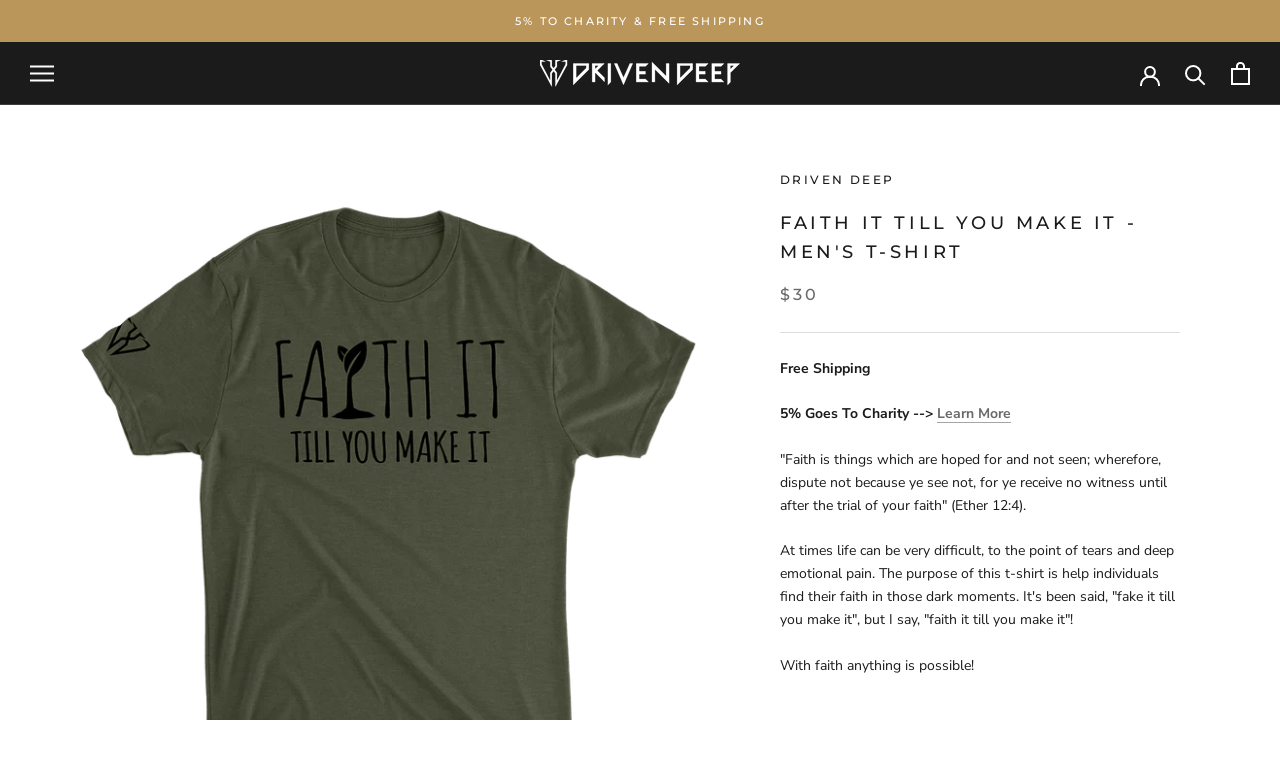

--- FILE ---
content_type: text/html; charset=utf-8
request_url: https://www.drivendeep.com/products/faith-it-till-you-make-it-mens-t-shirt
body_size: 27605
content:
<!doctype html>

<html class="no-js" lang="en">
  <head>
    <!-- Google Tag Manager -->
    <script>
      (function(w,d,s,l,i){w[l]=w[l]||[];w[l].push({'gtm.start':
      new Date().getTime(),event:'gtm.js'});var f=d.getElementsByTagName(s)[0],
      j=d.createElement(s),dl=l!='dataLayer'?'&l='+l:'';j.async=true;j.src=
      'https://www.googletagmanager.com/gtm.js?id='+i+dl;f.parentNode.insertBefore(j,f);
      })(window,document,'script','dataLayer','GTM-TFRFKT9');
    </script>
    <!-- End Google Tag Manager -->
    
    <meta charset="utf-8"> 
    <meta http-equiv="X-UA-Compatible" content="IE=edge,chrome=1">
    <meta name="viewport" content="width=device-width, initial-scale=1.0, height=device-height, minimum-scale=1.0, user-scalable=0">
    <meta name="theme-color" content="">

    <title>
      Faith It Till You Make It - Men&#39;s T-Shirt &ndash; drivendeep
    </title><meta name="description" content="Free Shipping 5% Goes To Charity --&amp;gt; Learn More &quot;Faith is things which are hoped for and not seen; wherefore, dispute not because ye see not, for ye receive no witness until after the trial of your faith&quot; (Ether 12:4). At times life can be very difficult, to the point of tears and deep emotional pain. The purpose of"><link rel="canonical" href="https://www.drivendeep.com/products/faith-it-till-you-make-it-mens-t-shirt"><link rel="shortcut icon" href="//www.drivendeep.com/cdn/shop/files/Driven_Deep_-_Favicon_-_White_32x32.png?v=1614787607" type="image/png"><meta property="og:type" content="product">
  <meta property="og:title" content="Faith It Till You Make It - Men&#39;s T-Shirt"><meta property="og:image" content="http://www.drivendeep.com/cdn/shop/products/Men_s_Template_--_Faith_it_till_you_make_it_-_Green_-_S_grande.png?v=1572290949">
    <meta property="og:image:secure_url" content="https://www.drivendeep.com/cdn/shop/products/Men_s_Template_--_Faith_it_till_you_make_it_-_Green_-_S_grande.png?v=1572290949"><meta property="og:image" content="http://www.drivendeep.com/cdn/shop/products/Men_s_Template_--_Faith_it_till_you_make_it_-_Indigo_-_S_grande.png?v=1572290962">
    <meta property="og:image:secure_url" content="https://www.drivendeep.com/cdn/shop/products/Men_s_Template_--_Faith_it_till_you_make_it_-_Indigo_-_S_grande.png?v=1572290962"><meta property="product:price:amount" content="30.00">
  <meta property="product:price:currency" content="USD"><meta property="og:description" content="Free Shipping 5% Goes To Charity --&amp;gt; Learn More &quot;Faith is things which are hoped for and not seen; wherefore, dispute not because ye see not, for ye receive no witness until after the trial of your faith&quot; (Ether 12:4). At times life can be very difficult, to the point of tears and deep emotional pain. The purpose of"><meta property="og:url" content="https://www.drivendeep.com/products/faith-it-till-you-make-it-mens-t-shirt">
<meta property="og:site_name" content="drivendeep"><meta name="twitter:card" content="summary"><meta name="twitter:title" content="Faith It Till You Make It - Men's T-Shirt">
  <meta name="twitter:description" content="Free Shipping 5% Goes To Charity --&amp;gt; Learn More &quot;Faith is things which are hoped for and not seen; wherefore, dispute not because ye see not, for ye receive no witness until after the trial of your faith&quot; (Ether 12:4). At times life can be very difficult, to the point of tears and deep emotional pain. The purpose of this t-shirt is help individuals find their faith in those dark moments. It&#39;s been said, &quot;fake it till you make it&quot;, but I say, &quot;faith it till you make it&quot;! With faith anything is possible! Details Available in crewneck Tri Blend — 50% Polyester / 25% Cotton / 25% Rayon Super soft shirt XS S M L XL 2XL 3XL Chest: 1&quot; below armhole 33 1/2 in 36 1/2 in 39 1/2 in 42 1/2 in 45 1/2 in 49 1/2 in 53 1/2 in Waist">
  <meta name="twitter:image" content="https://www.drivendeep.com/cdn/shop/products/Men_s_Template_--_Faith_it_till_you_make_it_-_Green_-_S_600x600_crop_center.png?v=1572290949">

    <script>window.performance && window.performance.mark && window.performance.mark('shopify.content_for_header.start');</script><meta id="shopify-digital-wallet" name="shopify-digital-wallet" content="/27162607695/digital_wallets/dialog">
<meta name="shopify-checkout-api-token" content="7e4fa8a30eaeb4715545aca9daecda34">
<meta id="in-context-paypal-metadata" data-shop-id="27162607695" data-venmo-supported="false" data-environment="production" data-locale="en_US" data-paypal-v4="true" data-currency="USD">
<link rel="alternate" type="application/json+oembed" href="https://www.drivendeep.com/products/faith-it-till-you-make-it-mens-t-shirt.oembed">
<script async="async" src="/checkouts/internal/preloads.js?locale=en-US"></script>
<link rel="preconnect" href="https://shop.app" crossorigin="anonymous">
<script async="async" src="https://shop.app/checkouts/internal/preloads.js?locale=en-US&shop_id=27162607695" crossorigin="anonymous"></script>
<script id="apple-pay-shop-capabilities" type="application/json">{"shopId":27162607695,"countryCode":"US","currencyCode":"USD","merchantCapabilities":["supports3DS"],"merchantId":"gid:\/\/shopify\/Shop\/27162607695","merchantName":"drivendeep","requiredBillingContactFields":["postalAddress","email"],"requiredShippingContactFields":["postalAddress","email"],"shippingType":"shipping","supportedNetworks":["visa","masterCard","amex","discover","elo","jcb"],"total":{"type":"pending","label":"drivendeep","amount":"1.00"},"shopifyPaymentsEnabled":true,"supportsSubscriptions":true}</script>
<script id="shopify-features" type="application/json">{"accessToken":"7e4fa8a30eaeb4715545aca9daecda34","betas":["rich-media-storefront-analytics"],"domain":"www.drivendeep.com","predictiveSearch":true,"shopId":27162607695,"locale":"en"}</script>
<script>var Shopify = Shopify || {};
Shopify.shop = "drivendeep.myshopify.com";
Shopify.locale = "en";
Shopify.currency = {"active":"USD","rate":"1.0"};
Shopify.country = "US";
Shopify.theme = {"name":"Prestige","id":77169655887,"schema_name":"Prestige","schema_version":"4.4.5","theme_store_id":855,"role":"main"};
Shopify.theme.handle = "null";
Shopify.theme.style = {"id":null,"handle":null};
Shopify.cdnHost = "www.drivendeep.com/cdn";
Shopify.routes = Shopify.routes || {};
Shopify.routes.root = "/";</script>
<script type="module">!function(o){(o.Shopify=o.Shopify||{}).modules=!0}(window);</script>
<script>!function(o){function n(){var o=[];function n(){o.push(Array.prototype.slice.apply(arguments))}return n.q=o,n}var t=o.Shopify=o.Shopify||{};t.loadFeatures=n(),t.autoloadFeatures=n()}(window);</script>
<script>
  window.ShopifyPay = window.ShopifyPay || {};
  window.ShopifyPay.apiHost = "shop.app\/pay";
  window.ShopifyPay.redirectState = null;
</script>
<script id="shop-js-analytics" type="application/json">{"pageType":"product"}</script>
<script defer="defer" async type="module" src="//www.drivendeep.com/cdn/shopifycloud/shop-js/modules/v2/client.init-shop-cart-sync_C5BV16lS.en.esm.js"></script>
<script defer="defer" async type="module" src="//www.drivendeep.com/cdn/shopifycloud/shop-js/modules/v2/chunk.common_CygWptCX.esm.js"></script>
<script type="module">
  await import("//www.drivendeep.com/cdn/shopifycloud/shop-js/modules/v2/client.init-shop-cart-sync_C5BV16lS.en.esm.js");
await import("//www.drivendeep.com/cdn/shopifycloud/shop-js/modules/v2/chunk.common_CygWptCX.esm.js");

  window.Shopify.SignInWithShop?.initShopCartSync?.({"fedCMEnabled":true,"windoidEnabled":true});

</script>
<script>
  window.Shopify = window.Shopify || {};
  if (!window.Shopify.featureAssets) window.Shopify.featureAssets = {};
  window.Shopify.featureAssets['shop-js'] = {"shop-cart-sync":["modules/v2/client.shop-cart-sync_ZFArdW7E.en.esm.js","modules/v2/chunk.common_CygWptCX.esm.js"],"init-fed-cm":["modules/v2/client.init-fed-cm_CmiC4vf6.en.esm.js","modules/v2/chunk.common_CygWptCX.esm.js"],"shop-button":["modules/v2/client.shop-button_tlx5R9nI.en.esm.js","modules/v2/chunk.common_CygWptCX.esm.js"],"shop-cash-offers":["modules/v2/client.shop-cash-offers_DOA2yAJr.en.esm.js","modules/v2/chunk.common_CygWptCX.esm.js","modules/v2/chunk.modal_D71HUcav.esm.js"],"init-windoid":["modules/v2/client.init-windoid_sURxWdc1.en.esm.js","modules/v2/chunk.common_CygWptCX.esm.js"],"shop-toast-manager":["modules/v2/client.shop-toast-manager_ClPi3nE9.en.esm.js","modules/v2/chunk.common_CygWptCX.esm.js"],"init-shop-email-lookup-coordinator":["modules/v2/client.init-shop-email-lookup-coordinator_B8hsDcYM.en.esm.js","modules/v2/chunk.common_CygWptCX.esm.js"],"init-shop-cart-sync":["modules/v2/client.init-shop-cart-sync_C5BV16lS.en.esm.js","modules/v2/chunk.common_CygWptCX.esm.js"],"avatar":["modules/v2/client.avatar_BTnouDA3.en.esm.js"],"pay-button":["modules/v2/client.pay-button_FdsNuTd3.en.esm.js","modules/v2/chunk.common_CygWptCX.esm.js"],"init-customer-accounts":["modules/v2/client.init-customer-accounts_DxDtT_ad.en.esm.js","modules/v2/client.shop-login-button_C5VAVYt1.en.esm.js","modules/v2/chunk.common_CygWptCX.esm.js","modules/v2/chunk.modal_D71HUcav.esm.js"],"init-shop-for-new-customer-accounts":["modules/v2/client.init-shop-for-new-customer-accounts_ChsxoAhi.en.esm.js","modules/v2/client.shop-login-button_C5VAVYt1.en.esm.js","modules/v2/chunk.common_CygWptCX.esm.js","modules/v2/chunk.modal_D71HUcav.esm.js"],"shop-login-button":["modules/v2/client.shop-login-button_C5VAVYt1.en.esm.js","modules/v2/chunk.common_CygWptCX.esm.js","modules/v2/chunk.modal_D71HUcav.esm.js"],"init-customer-accounts-sign-up":["modules/v2/client.init-customer-accounts-sign-up_CPSyQ0Tj.en.esm.js","modules/v2/client.shop-login-button_C5VAVYt1.en.esm.js","modules/v2/chunk.common_CygWptCX.esm.js","modules/v2/chunk.modal_D71HUcav.esm.js"],"shop-follow-button":["modules/v2/client.shop-follow-button_Cva4Ekp9.en.esm.js","modules/v2/chunk.common_CygWptCX.esm.js","modules/v2/chunk.modal_D71HUcav.esm.js"],"checkout-modal":["modules/v2/client.checkout-modal_BPM8l0SH.en.esm.js","modules/v2/chunk.common_CygWptCX.esm.js","modules/v2/chunk.modal_D71HUcav.esm.js"],"lead-capture":["modules/v2/client.lead-capture_Bi8yE_yS.en.esm.js","modules/v2/chunk.common_CygWptCX.esm.js","modules/v2/chunk.modal_D71HUcav.esm.js"],"shop-login":["modules/v2/client.shop-login_D6lNrXab.en.esm.js","modules/v2/chunk.common_CygWptCX.esm.js","modules/v2/chunk.modal_D71HUcav.esm.js"],"payment-terms":["modules/v2/client.payment-terms_CZxnsJam.en.esm.js","modules/v2/chunk.common_CygWptCX.esm.js","modules/v2/chunk.modal_D71HUcav.esm.js"]};
</script>
<script>(function() {
  var isLoaded = false;
  function asyncLoad() {
    if (isLoaded) return;
    isLoaded = true;
    var urls = ["\/\/cdn.shopify.com\/proxy\/c5ee26282fe093d4d5ac7e5478a8999d8d8251991a7d1f0e1b8c5d8a672deb1f\/static.cdn.printful.com\/static\/js\/external\/shopify-product-customizer.js?v=0.28\u0026shop=drivendeep.myshopify.com\u0026sp-cache-control=cHVibGljLCBtYXgtYWdlPTkwMA"];
    for (var i = 0; i < urls.length; i++) {
      var s = document.createElement('script');
      s.type = 'text/javascript';
      s.async = true;
      s.src = urls[i];
      var x = document.getElementsByTagName('script')[0];
      x.parentNode.insertBefore(s, x);
    }
  };
  if(window.attachEvent) {
    window.attachEvent('onload', asyncLoad);
  } else {
    window.addEventListener('load', asyncLoad, false);
  }
})();</script>
<script id="__st">var __st={"a":27162607695,"offset":-25200,"reqid":"ff417cda-c491-46c1-b7ea-ce37368ffcae-1768727054","pageurl":"www.drivendeep.com\/products\/faith-it-till-you-make-it-mens-t-shirt","u":"19e56a985907","p":"product","rtyp":"product","rid":4325867978831};</script>
<script>window.ShopifyPaypalV4VisibilityTracking = true;</script>
<script id="captcha-bootstrap">!function(){'use strict';const t='contact',e='account',n='new_comment',o=[[t,t],['blogs',n],['comments',n],[t,'customer']],c=[[e,'customer_login'],[e,'guest_login'],[e,'recover_customer_password'],[e,'create_customer']],r=t=>t.map((([t,e])=>`form[action*='/${t}']:not([data-nocaptcha='true']) input[name='form_type'][value='${e}']`)).join(','),a=t=>()=>t?[...document.querySelectorAll(t)].map((t=>t.form)):[];function s(){const t=[...o],e=r(t);return a(e)}const i='password',u='form_key',d=['recaptcha-v3-token','g-recaptcha-response','h-captcha-response',i],f=()=>{try{return window.sessionStorage}catch{return}},m='__shopify_v',_=t=>t.elements[u];function p(t,e,n=!1){try{const o=window.sessionStorage,c=JSON.parse(o.getItem(e)),{data:r}=function(t){const{data:e,action:n}=t;return t[m]||n?{data:e,action:n}:{data:t,action:n}}(c);for(const[e,n]of Object.entries(r))t.elements[e]&&(t.elements[e].value=n);n&&o.removeItem(e)}catch(o){console.error('form repopulation failed',{error:o})}}const l='form_type',E='cptcha';function T(t){t.dataset[E]=!0}const w=window,h=w.document,L='Shopify',v='ce_forms',y='captcha';let A=!1;((t,e)=>{const n=(g='f06e6c50-85a8-45c8-87d0-21a2b65856fe',I='https://cdn.shopify.com/shopifycloud/storefront-forms-hcaptcha/ce_storefront_forms_captcha_hcaptcha.v1.5.2.iife.js',D={infoText:'Protected by hCaptcha',privacyText:'Privacy',termsText:'Terms'},(t,e,n)=>{const o=w[L][v],c=o.bindForm;if(c)return c(t,g,e,D).then(n);var r;o.q.push([[t,g,e,D],n]),r=I,A||(h.body.append(Object.assign(h.createElement('script'),{id:'captcha-provider',async:!0,src:r})),A=!0)});var g,I,D;w[L]=w[L]||{},w[L][v]=w[L][v]||{},w[L][v].q=[],w[L][y]=w[L][y]||{},w[L][y].protect=function(t,e){n(t,void 0,e),T(t)},Object.freeze(w[L][y]),function(t,e,n,w,h,L){const[v,y,A,g]=function(t,e,n){const i=e?o:[],u=t?c:[],d=[...i,...u],f=r(d),m=r(i),_=r(d.filter((([t,e])=>n.includes(e))));return[a(f),a(m),a(_),s()]}(w,h,L),I=t=>{const e=t.target;return e instanceof HTMLFormElement?e:e&&e.form},D=t=>v().includes(t);t.addEventListener('submit',(t=>{const e=I(t);if(!e)return;const n=D(e)&&!e.dataset.hcaptchaBound&&!e.dataset.recaptchaBound,o=_(e),c=g().includes(e)&&(!o||!o.value);(n||c)&&t.preventDefault(),c&&!n&&(function(t){try{if(!f())return;!function(t){const e=f();if(!e)return;const n=_(t);if(!n)return;const o=n.value;o&&e.removeItem(o)}(t);const e=Array.from(Array(32),(()=>Math.random().toString(36)[2])).join('');!function(t,e){_(t)||t.append(Object.assign(document.createElement('input'),{type:'hidden',name:u})),t.elements[u].value=e}(t,e),function(t,e){const n=f();if(!n)return;const o=[...t.querySelectorAll(`input[type='${i}']`)].map((({name:t})=>t)),c=[...d,...o],r={};for(const[a,s]of new FormData(t).entries())c.includes(a)||(r[a]=s);n.setItem(e,JSON.stringify({[m]:1,action:t.action,data:r}))}(t,e)}catch(e){console.error('failed to persist form',e)}}(e),e.submit())}));const S=(t,e)=>{t&&!t.dataset[E]&&(n(t,e.some((e=>e===t))),T(t))};for(const o of['focusin','change'])t.addEventListener(o,(t=>{const e=I(t);D(e)&&S(e,y())}));const B=e.get('form_key'),M=e.get(l),P=B&&M;t.addEventListener('DOMContentLoaded',(()=>{const t=y();if(P)for(const e of t)e.elements[l].value===M&&p(e,B);[...new Set([...A(),...v().filter((t=>'true'===t.dataset.shopifyCaptcha))])].forEach((e=>S(e,t)))}))}(h,new URLSearchParams(w.location.search),n,t,e,['guest_login'])})(!0,!0)}();</script>
<script integrity="sha256-4kQ18oKyAcykRKYeNunJcIwy7WH5gtpwJnB7kiuLZ1E=" data-source-attribution="shopify.loadfeatures" defer="defer" src="//www.drivendeep.com/cdn/shopifycloud/storefront/assets/storefront/load_feature-a0a9edcb.js" crossorigin="anonymous"></script>
<script crossorigin="anonymous" defer="defer" src="//www.drivendeep.com/cdn/shopifycloud/storefront/assets/shopify_pay/storefront-65b4c6d7.js?v=20250812"></script>
<script data-source-attribution="shopify.dynamic_checkout.dynamic.init">var Shopify=Shopify||{};Shopify.PaymentButton=Shopify.PaymentButton||{isStorefrontPortableWallets:!0,init:function(){window.Shopify.PaymentButton.init=function(){};var t=document.createElement("script");t.src="https://www.drivendeep.com/cdn/shopifycloud/portable-wallets/latest/portable-wallets.en.js",t.type="module",document.head.appendChild(t)}};
</script>
<script data-source-attribution="shopify.dynamic_checkout.buyer_consent">
  function portableWalletsHideBuyerConsent(e){var t=document.getElementById("shopify-buyer-consent"),n=document.getElementById("shopify-subscription-policy-button");t&&n&&(t.classList.add("hidden"),t.setAttribute("aria-hidden","true"),n.removeEventListener("click",e))}function portableWalletsShowBuyerConsent(e){var t=document.getElementById("shopify-buyer-consent"),n=document.getElementById("shopify-subscription-policy-button");t&&n&&(t.classList.remove("hidden"),t.removeAttribute("aria-hidden"),n.addEventListener("click",e))}window.Shopify?.PaymentButton&&(window.Shopify.PaymentButton.hideBuyerConsent=portableWalletsHideBuyerConsent,window.Shopify.PaymentButton.showBuyerConsent=portableWalletsShowBuyerConsent);
</script>
<script data-source-attribution="shopify.dynamic_checkout.cart.bootstrap">document.addEventListener("DOMContentLoaded",(function(){function t(){return document.querySelector("shopify-accelerated-checkout-cart, shopify-accelerated-checkout")}if(t())Shopify.PaymentButton.init();else{new MutationObserver((function(e,n){t()&&(Shopify.PaymentButton.init(),n.disconnect())})).observe(document.body,{childList:!0,subtree:!0})}}));
</script>
<link id="shopify-accelerated-checkout-styles" rel="stylesheet" media="screen" href="https://www.drivendeep.com/cdn/shopifycloud/portable-wallets/latest/accelerated-checkout-backwards-compat.css" crossorigin="anonymous">
<style id="shopify-accelerated-checkout-cart">
        #shopify-buyer-consent {
  margin-top: 1em;
  display: inline-block;
  width: 100%;
}

#shopify-buyer-consent.hidden {
  display: none;
}

#shopify-subscription-policy-button {
  background: none;
  border: none;
  padding: 0;
  text-decoration: underline;
  font-size: inherit;
  cursor: pointer;
}

#shopify-subscription-policy-button::before {
  box-shadow: none;
}

      </style>

<script>window.performance && window.performance.mark && window.performance.mark('shopify.content_for_header.end');</script>

    <link rel="stylesheet" href="//www.drivendeep.com/cdn/shop/t/2/assets/theme.scss.css?v=59693822480581340441759259602">

    <script>
      // This allows to expose several variables to the global scope, to be used in scripts
      window.theme = {
        template: "product",
        localeRootUrl: '',
        shopCurrency: "USD",
        moneyFormat: "${{amount}}",
        moneyWithCurrencyFormat: "${{amount}} USD",
        useNativeMultiCurrency: false,
        currencyConversionEnabled: false,
        currencyConversionMoneyFormat: "money_format",
        currencyConversionRoundAmounts: false,
        productImageSize: "natural",
        searchMode: "product,article,page",
        showPageTransition: true,
        showElementStaggering: true,
        showImageZooming: true
      };

      window.languages = {
        cartAddNote: "Add Order Note",
        cartEditNote: "Edit Order Note",
        productImageLoadingError: "This image could not be loaded. Please try to reload the page.",
        productFormAddToCart: "Add to cart",
        productFormUnavailable: "Unavailable",
        productFormSoldOut: "Sold Out",
        shippingEstimatorOneResult: "1 option available:",
        shippingEstimatorMoreResults: "{{count}} options available:",
        shippingEstimatorNoResults: "No shipping could be found"
      };

      window.lazySizesConfig = {
        loadHidden: false,
        hFac: 0.5,
        expFactor: 2,
        ricTimeout: 150,
        lazyClass: 'Image--lazyLoad',
        loadingClass: 'Image--lazyLoading',
        loadedClass: 'Image--lazyLoaded'
      };

      document.documentElement.className = document.documentElement.className.replace('no-js', 'js');
      document.documentElement.style.setProperty('--window-height', window.innerHeight + 'px');

      // We do a quick detection of some features (we could use Modernizr but for so little...)
      (function() {
        document.documentElement.className += ((window.CSS && window.CSS.supports('(position: sticky) or (position: -webkit-sticky)')) ? ' supports-sticky' : ' no-supports-sticky');
        document.documentElement.className += (window.matchMedia('(-moz-touch-enabled: 1), (hover: none)')).matches ? ' no-supports-hover' : ' supports-hover';
      }());

      (function () {
        window.onpageshow = function(event) {
          if (event.persisted) {
            window.location.reload();
          }
        };
      })();
    </script>

    <script src="//www.drivendeep.com/cdn/shop/t/2/assets/lazysizes.min.js?v=174358363404432586981569470545" async></script>

    
<script src="https://polyfill-fastly.net/v3/polyfill.min.js?unknown=polyfill&features=fetch,Element.prototype.closest,Element.prototype.remove,Element.prototype.classList,Array.prototype.includes,Array.prototype.fill,Object.assign,CustomEvent,IntersectionObserver,IntersectionObserverEntry,URL" defer></script>
    <script src="//www.drivendeep.com/cdn/shop/t/2/assets/libs.min.js?v=88466822118989791001569470546" defer></script>
    <script src="//www.drivendeep.com/cdn/shop/t/2/assets/theme.min.js?v=119202461888749800511569470546" defer></script>
    <script src="//www.drivendeep.com/cdn/shop/t/2/assets/custom.js?v=81497459436332688391571765878" defer></script>

    
  <script type="application/ld+json">
  {
    "@context": "http://schema.org",
    "@type": "Product",
    "offers": [{
          "@type": "Offer",
          "name": "XS \/ Forest Green",
          "availability":"https://schema.org/OutOfStock",
          "price": "30.00",
          "priceCurrency": "USD",
          "priceValidUntil": "2026-01-28","sku": "02TS-FIT-305-C-XS","url": "https://www.drivendeep.com/products/faith-it-till-you-make-it-mens-t-shirt?variant=31050130391119"
        },
{
          "@type": "Offer",
          "name": "XS \/ Arctic Indigo",
          "availability":"https://schema.org/OutOfStock",
          "price": "30.00",
          "priceCurrency": "USD",
          "priceValidUntil": "2026-01-28","sku": "02TS-FIT-507-C-XS","url": "https://www.drivendeep.com/products/faith-it-till-you-make-it-mens-t-shirt?variant=31050130358351"
        },
{
          "@type": "Offer",
          "name": "S \/ Forest Green",
          "availability":"https://schema.org/OutOfStock",
          "price": "30.00",
          "priceCurrency": "USD",
          "priceValidUntil": "2026-01-28","sku": "02TS-FIT-305-C-S","url": "https://www.drivendeep.com/products/faith-it-till-you-make-it-mens-t-shirt?variant=31050130456655"
        },
{
          "@type": "Offer",
          "name": "S \/ Arctic Indigo",
          "availability":"https://schema.org/OutOfStock",
          "price": "30.00",
          "priceCurrency": "USD",
          "priceValidUntil": "2026-01-28","sku": "02TS-FIT-507-C-S","url": "https://www.drivendeep.com/products/faith-it-till-you-make-it-mens-t-shirt?variant=31050130423887"
        },
{
          "@type": "Offer",
          "name": "M \/ Forest Green",
          "availability":"https://schema.org/OutOfStock",
          "price": "30.00",
          "priceCurrency": "USD",
          "priceValidUntil": "2026-01-28","sku": "02TS-FIT-305-C-M","url": "https://www.drivendeep.com/products/faith-it-till-you-make-it-mens-t-shirt?variant=31050130522191"
        },
{
          "@type": "Offer",
          "name": "M \/ Arctic Indigo",
          "availability":"https://schema.org/OutOfStock",
          "price": "30.00",
          "priceCurrency": "USD",
          "priceValidUntil": "2026-01-28","sku": "02TS-FIT-507-C-M","url": "https://www.drivendeep.com/products/faith-it-till-you-make-it-mens-t-shirt?variant=31050130489423"
        },
{
          "@type": "Offer",
          "name": "L \/ Forest Green",
          "availability":"https://schema.org/OutOfStock",
          "price": "30.00",
          "priceCurrency": "USD",
          "priceValidUntil": "2026-01-28","sku": "02TS-FIT-305-C-L","url": "https://www.drivendeep.com/products/faith-it-till-you-make-it-mens-t-shirt?variant=31050130587727"
        },
{
          "@type": "Offer",
          "name": "L \/ Arctic Indigo",
          "availability":"https://schema.org/OutOfStock",
          "price": "30.00",
          "priceCurrency": "USD",
          "priceValidUntil": "2026-01-28","sku": "02TS-FIT-507-C-L","url": "https://www.drivendeep.com/products/faith-it-till-you-make-it-mens-t-shirt?variant=31050130554959"
        },
{
          "@type": "Offer",
          "name": "XL \/ Forest Green",
          "availability":"https://schema.org/OutOfStock",
          "price": "30.00",
          "priceCurrency": "USD",
          "priceValidUntil": "2026-01-28","sku": "02TS-FIT-305-C-XL","url": "https://www.drivendeep.com/products/faith-it-till-you-make-it-mens-t-shirt?variant=31050130653263"
        },
{
          "@type": "Offer",
          "name": "XL \/ Arctic Indigo",
          "availability":"https://schema.org/OutOfStock",
          "price": "30.00",
          "priceCurrency": "USD",
          "priceValidUntil": "2026-01-28","sku": "02TS-FIT-507-C-XL","url": "https://www.drivendeep.com/products/faith-it-till-you-make-it-mens-t-shirt?variant=31050130620495"
        },
{
          "@type": "Offer",
          "name": "2XL \/ Forest Green",
          "availability":"https://schema.org/OutOfStock",
          "price": "30.00",
          "priceCurrency": "USD",
          "priceValidUntil": "2026-01-28","sku": "02TS-FIT-305-C-2XL","url": "https://www.drivendeep.com/products/faith-it-till-you-make-it-mens-t-shirt?variant=31050130718799"
        },
{
          "@type": "Offer",
          "name": "2XL \/ Arctic Indigo",
          "availability":"https://schema.org/OutOfStock",
          "price": "30.00",
          "priceCurrency": "USD",
          "priceValidUntil": "2026-01-28","sku": "02TS-FIT-507-C-2XL","url": "https://www.drivendeep.com/products/faith-it-till-you-make-it-mens-t-shirt?variant=31050130686031"
        },
{
          "@type": "Offer",
          "name": "3XL \/ Forest Green",
          "availability":"https://schema.org/OutOfStock",
          "price": "30.00",
          "priceCurrency": "USD",
          "priceValidUntil": "2026-01-28","sku": "02TS-FIT-305-C-3XL","url": "https://www.drivendeep.com/products/faith-it-till-you-make-it-mens-t-shirt?variant=31050130784335"
        },
{
          "@type": "Offer",
          "name": "3XL \/ Arctic Indigo",
          "availability":"https://schema.org/OutOfStock",
          "price": "30.00",
          "priceCurrency": "USD",
          "priceValidUntil": "2026-01-28","sku": "02TS-FIT-507-C-3XL","url": "https://www.drivendeep.com/products/faith-it-till-you-make-it-mens-t-shirt?variant=31050130751567"
        }
],
      "gtin14": "02TS-FIT-305-C",
      "productId": "02TS-FIT-305-C",

    "brand": {
      "name": "Driven Deep"
    },
    "name": "Faith It Till You Make It - Men's T-Shirt",
    "description": "\nFree Shipping\n5% Goes To Charity --\u0026gt; Learn More\n\"Faith is things which are hoped for and not seen; wherefore, dispute not because ye see not, for ye receive no witness until after the trial of your faith\" (Ether 12:4).\nAt times life can be very difficult, to the point of tears and deep emotional pain. The purpose of this t-shirt is help individuals find their faith in those dark moments. It's been said, \"fake it till you make it\", but I say, \"faith it till you make it\"!\nWith faith anything is possible!\n\nDetails\n\nAvailable in crewneck\nTri Blend — 50% Polyester \/ 25% Cotton \/ 25% Rayon\nSuper soft shirt\n\n\n\n\n\nXS\nS\nM\nL\nXL\n2XL\n3XL\n\n\nChest: 1\" below armhole\n33 1\/2 in\n36 1\/2 in\n39 1\/2 in\n42 1\/2 in\n45 1\/2 in\n49 1\/2 in\n53 1\/2 in\n\n\nWaist\n33 1\/2 in\n36 1\/2 in\n39 1\/2 in\n42 1\/2 in\n45 1\/2 in\n49 1\/2 in\n53 1\/2 in\n\n\n\n\nChest width is measured 1 in. below armhole\nWaist is measured at the bottom of the garment\n\n",
    "category": "T-Shirt",
    "url": "https://www.drivendeep.com/products/faith-it-till-you-make-it-mens-t-shirt",
    "sku": "02TS-FIT-305-C-XS",
    "image": {
      "@type": "ImageObject",
      "url": "https://www.drivendeep.com/cdn/shop/products/Men_s_Template_--_Faith_it_till_you_make_it_-_Green_-_S_1024x.png?v=1572290949",
      "image": "https://www.drivendeep.com/cdn/shop/products/Men_s_Template_--_Faith_it_till_you_make_it_-_Green_-_S_1024x.png?v=1572290949",
      "name": "Faith It Till You Make It - Men's T-Shirt",
      "width": "1024",
      "height": "1024"
    }
  }
  </script>

  <link href="https://monorail-edge.shopifysvc.com" rel="dns-prefetch">
<script>(function(){if ("sendBeacon" in navigator && "performance" in window) {try {var session_token_from_headers = performance.getEntriesByType('navigation')[0].serverTiming.find(x => x.name == '_s').description;} catch {var session_token_from_headers = undefined;}var session_cookie_matches = document.cookie.match(/_shopify_s=([^;]*)/);var session_token_from_cookie = session_cookie_matches && session_cookie_matches.length === 2 ? session_cookie_matches[1] : "";var session_token = session_token_from_headers || session_token_from_cookie || "";function handle_abandonment_event(e) {var entries = performance.getEntries().filter(function(entry) {return /monorail-edge.shopifysvc.com/.test(entry.name);});if (!window.abandonment_tracked && entries.length === 0) {window.abandonment_tracked = true;var currentMs = Date.now();var navigation_start = performance.timing.navigationStart;var payload = {shop_id: 27162607695,url: window.location.href,navigation_start,duration: currentMs - navigation_start,session_token,page_type: "product"};window.navigator.sendBeacon("https://monorail-edge.shopifysvc.com/v1/produce", JSON.stringify({schema_id: "online_store_buyer_site_abandonment/1.1",payload: payload,metadata: {event_created_at_ms: currentMs,event_sent_at_ms: currentMs}}));}}window.addEventListener('pagehide', handle_abandonment_event);}}());</script>
<script id="web-pixels-manager-setup">(function e(e,d,r,n,o){if(void 0===o&&(o={}),!Boolean(null===(a=null===(i=window.Shopify)||void 0===i?void 0:i.analytics)||void 0===a?void 0:a.replayQueue)){var i,a;window.Shopify=window.Shopify||{};var t=window.Shopify;t.analytics=t.analytics||{};var s=t.analytics;s.replayQueue=[],s.publish=function(e,d,r){return s.replayQueue.push([e,d,r]),!0};try{self.performance.mark("wpm:start")}catch(e){}var l=function(){var e={modern:/Edge?\/(1{2}[4-9]|1[2-9]\d|[2-9]\d{2}|\d{4,})\.\d+(\.\d+|)|Firefox\/(1{2}[4-9]|1[2-9]\d|[2-9]\d{2}|\d{4,})\.\d+(\.\d+|)|Chrom(ium|e)\/(9{2}|\d{3,})\.\d+(\.\d+|)|(Maci|X1{2}).+ Version\/(15\.\d+|(1[6-9]|[2-9]\d|\d{3,})\.\d+)([,.]\d+|)( \(\w+\)|)( Mobile\/\w+|) Safari\/|Chrome.+OPR\/(9{2}|\d{3,})\.\d+\.\d+|(CPU[ +]OS|iPhone[ +]OS|CPU[ +]iPhone|CPU IPhone OS|CPU iPad OS)[ +]+(15[._]\d+|(1[6-9]|[2-9]\d|\d{3,})[._]\d+)([._]\d+|)|Android:?[ /-](13[3-9]|1[4-9]\d|[2-9]\d{2}|\d{4,})(\.\d+|)(\.\d+|)|Android.+Firefox\/(13[5-9]|1[4-9]\d|[2-9]\d{2}|\d{4,})\.\d+(\.\d+|)|Android.+Chrom(ium|e)\/(13[3-9]|1[4-9]\d|[2-9]\d{2}|\d{4,})\.\d+(\.\d+|)|SamsungBrowser\/([2-9]\d|\d{3,})\.\d+/,legacy:/Edge?\/(1[6-9]|[2-9]\d|\d{3,})\.\d+(\.\d+|)|Firefox\/(5[4-9]|[6-9]\d|\d{3,})\.\d+(\.\d+|)|Chrom(ium|e)\/(5[1-9]|[6-9]\d|\d{3,})\.\d+(\.\d+|)([\d.]+$|.*Safari\/(?![\d.]+ Edge\/[\d.]+$))|(Maci|X1{2}).+ Version\/(10\.\d+|(1[1-9]|[2-9]\d|\d{3,})\.\d+)([,.]\d+|)( \(\w+\)|)( Mobile\/\w+|) Safari\/|Chrome.+OPR\/(3[89]|[4-9]\d|\d{3,})\.\d+\.\d+|(CPU[ +]OS|iPhone[ +]OS|CPU[ +]iPhone|CPU IPhone OS|CPU iPad OS)[ +]+(10[._]\d+|(1[1-9]|[2-9]\d|\d{3,})[._]\d+)([._]\d+|)|Android:?[ /-](13[3-9]|1[4-9]\d|[2-9]\d{2}|\d{4,})(\.\d+|)(\.\d+|)|Mobile Safari.+OPR\/([89]\d|\d{3,})\.\d+\.\d+|Android.+Firefox\/(13[5-9]|1[4-9]\d|[2-9]\d{2}|\d{4,})\.\d+(\.\d+|)|Android.+Chrom(ium|e)\/(13[3-9]|1[4-9]\d|[2-9]\d{2}|\d{4,})\.\d+(\.\d+|)|Android.+(UC? ?Browser|UCWEB|U3)[ /]?(15\.([5-9]|\d{2,})|(1[6-9]|[2-9]\d|\d{3,})\.\d+)\.\d+|SamsungBrowser\/(5\.\d+|([6-9]|\d{2,})\.\d+)|Android.+MQ{2}Browser\/(14(\.(9|\d{2,})|)|(1[5-9]|[2-9]\d|\d{3,})(\.\d+|))(\.\d+|)|K[Aa][Ii]OS\/(3\.\d+|([4-9]|\d{2,})\.\d+)(\.\d+|)/},d=e.modern,r=e.legacy,n=navigator.userAgent;return n.match(d)?"modern":n.match(r)?"legacy":"unknown"}(),u="modern"===l?"modern":"legacy",c=(null!=n?n:{modern:"",legacy:""})[u],f=function(e){return[e.baseUrl,"/wpm","/b",e.hashVersion,"modern"===e.buildTarget?"m":"l",".js"].join("")}({baseUrl:d,hashVersion:r,buildTarget:u}),m=function(e){var d=e.version,r=e.bundleTarget,n=e.surface,o=e.pageUrl,i=e.monorailEndpoint;return{emit:function(e){var a=e.status,t=e.errorMsg,s=(new Date).getTime(),l=JSON.stringify({metadata:{event_sent_at_ms:s},events:[{schema_id:"web_pixels_manager_load/3.1",payload:{version:d,bundle_target:r,page_url:o,status:a,surface:n,error_msg:t},metadata:{event_created_at_ms:s}}]});if(!i)return console&&console.warn&&console.warn("[Web Pixels Manager] No Monorail endpoint provided, skipping logging."),!1;try{return self.navigator.sendBeacon.bind(self.navigator)(i,l)}catch(e){}var u=new XMLHttpRequest;try{return u.open("POST",i,!0),u.setRequestHeader("Content-Type","text/plain"),u.send(l),!0}catch(e){return console&&console.warn&&console.warn("[Web Pixels Manager] Got an unhandled error while logging to Monorail."),!1}}}}({version:r,bundleTarget:l,surface:e.surface,pageUrl:self.location.href,monorailEndpoint:e.monorailEndpoint});try{o.browserTarget=l,function(e){var d=e.src,r=e.async,n=void 0===r||r,o=e.onload,i=e.onerror,a=e.sri,t=e.scriptDataAttributes,s=void 0===t?{}:t,l=document.createElement("script"),u=document.querySelector("head"),c=document.querySelector("body");if(l.async=n,l.src=d,a&&(l.integrity=a,l.crossOrigin="anonymous"),s)for(var f in s)if(Object.prototype.hasOwnProperty.call(s,f))try{l.dataset[f]=s[f]}catch(e){}if(o&&l.addEventListener("load",o),i&&l.addEventListener("error",i),u)u.appendChild(l);else{if(!c)throw new Error("Did not find a head or body element to append the script");c.appendChild(l)}}({src:f,async:!0,onload:function(){if(!function(){var e,d;return Boolean(null===(d=null===(e=window.Shopify)||void 0===e?void 0:e.analytics)||void 0===d?void 0:d.initialized)}()){var d=window.webPixelsManager.init(e)||void 0;if(d){var r=window.Shopify.analytics;r.replayQueue.forEach((function(e){var r=e[0],n=e[1],o=e[2];d.publishCustomEvent(r,n,o)})),r.replayQueue=[],r.publish=d.publishCustomEvent,r.visitor=d.visitor,r.initialized=!0}}},onerror:function(){return m.emit({status:"failed",errorMsg:"".concat(f," has failed to load")})},sri:function(e){var d=/^sha384-[A-Za-z0-9+/=]+$/;return"string"==typeof e&&d.test(e)}(c)?c:"",scriptDataAttributes:o}),m.emit({status:"loading"})}catch(e){m.emit({status:"failed",errorMsg:(null==e?void 0:e.message)||"Unknown error"})}}})({shopId: 27162607695,storefrontBaseUrl: "https://www.drivendeep.com",extensionsBaseUrl: "https://extensions.shopifycdn.com/cdn/shopifycloud/web-pixels-manager",monorailEndpoint: "https://monorail-edge.shopifysvc.com/unstable/produce_batch",surface: "storefront-renderer",enabledBetaFlags: ["2dca8a86"],webPixelsConfigList: [{"id":"54231119","eventPayloadVersion":"v1","runtimeContext":"LAX","scriptVersion":"1","type":"CUSTOM","privacyPurposes":["MARKETING"],"name":"Meta pixel (migrated)"},{"id":"shopify-app-pixel","configuration":"{}","eventPayloadVersion":"v1","runtimeContext":"STRICT","scriptVersion":"0450","apiClientId":"shopify-pixel","type":"APP","privacyPurposes":["ANALYTICS","MARKETING"]},{"id":"shopify-custom-pixel","eventPayloadVersion":"v1","runtimeContext":"LAX","scriptVersion":"0450","apiClientId":"shopify-pixel","type":"CUSTOM","privacyPurposes":["ANALYTICS","MARKETING"]}],isMerchantRequest: false,initData: {"shop":{"name":"drivendeep","paymentSettings":{"currencyCode":"USD"},"myshopifyDomain":"drivendeep.myshopify.com","countryCode":"US","storefrontUrl":"https:\/\/www.drivendeep.com"},"customer":null,"cart":null,"checkout":null,"productVariants":[{"price":{"amount":30.0,"currencyCode":"USD"},"product":{"title":"Faith It Till You Make It - Men's T-Shirt","vendor":"Driven Deep","id":"4325867978831","untranslatedTitle":"Faith It Till You Make It - Men's T-Shirt","url":"\/products\/faith-it-till-you-make-it-mens-t-shirt","type":"T-Shirt"},"id":"31050130391119","image":{"src":"\/\/www.drivendeep.com\/cdn\/shop\/products\/Men_s_Template_--_Faith_it_till_you_make_it_-_Green_-_S.png?v=1572290949"},"sku":"02TS-FIT-305-C-XS","title":"XS \/ Forest Green","untranslatedTitle":"XS \/ Forest Green"},{"price":{"amount":30.0,"currencyCode":"USD"},"product":{"title":"Faith It Till You Make It - Men's T-Shirt","vendor":"Driven Deep","id":"4325867978831","untranslatedTitle":"Faith It Till You Make It - Men's T-Shirt","url":"\/products\/faith-it-till-you-make-it-mens-t-shirt","type":"T-Shirt"},"id":"31050130358351","image":{"src":"\/\/www.drivendeep.com\/cdn\/shop\/products\/Men_s_Template_--_Faith_it_till_you_make_it_-_Indigo_-_S.png?v=1572290962"},"sku":"02TS-FIT-507-C-XS","title":"XS \/ Arctic Indigo","untranslatedTitle":"XS \/ Arctic Indigo"},{"price":{"amount":30.0,"currencyCode":"USD"},"product":{"title":"Faith It Till You Make It - Men's T-Shirt","vendor":"Driven Deep","id":"4325867978831","untranslatedTitle":"Faith It Till You Make It - Men's T-Shirt","url":"\/products\/faith-it-till-you-make-it-mens-t-shirt","type":"T-Shirt"},"id":"31050130456655","image":{"src":"\/\/www.drivendeep.com\/cdn\/shop\/products\/Men_s_Template_--_Faith_it_till_you_make_it_-_Green_-_S.png?v=1572290949"},"sku":"02TS-FIT-305-C-S","title":"S \/ Forest Green","untranslatedTitle":"S \/ Forest Green"},{"price":{"amount":30.0,"currencyCode":"USD"},"product":{"title":"Faith It Till You Make It - Men's T-Shirt","vendor":"Driven Deep","id":"4325867978831","untranslatedTitle":"Faith It Till You Make It - Men's T-Shirt","url":"\/products\/faith-it-till-you-make-it-mens-t-shirt","type":"T-Shirt"},"id":"31050130423887","image":{"src":"\/\/www.drivendeep.com\/cdn\/shop\/products\/Men_s_Template_--_Faith_it_till_you_make_it_-_Indigo_-_S.png?v=1572290962"},"sku":"02TS-FIT-507-C-S","title":"S \/ Arctic Indigo","untranslatedTitle":"S \/ Arctic Indigo"},{"price":{"amount":30.0,"currencyCode":"USD"},"product":{"title":"Faith It Till You Make It - Men's T-Shirt","vendor":"Driven Deep","id":"4325867978831","untranslatedTitle":"Faith It Till You Make It - Men's T-Shirt","url":"\/products\/faith-it-till-you-make-it-mens-t-shirt","type":"T-Shirt"},"id":"31050130522191","image":{"src":"\/\/www.drivendeep.com\/cdn\/shop\/products\/Men_s_Template_--_Faith_it_till_you_make_it_-_Green_-_S.png?v=1572290949"},"sku":"02TS-FIT-305-C-M","title":"M \/ Forest Green","untranslatedTitle":"M \/ Forest Green"},{"price":{"amount":30.0,"currencyCode":"USD"},"product":{"title":"Faith It Till You Make It - Men's T-Shirt","vendor":"Driven Deep","id":"4325867978831","untranslatedTitle":"Faith It Till You Make It - Men's T-Shirt","url":"\/products\/faith-it-till-you-make-it-mens-t-shirt","type":"T-Shirt"},"id":"31050130489423","image":{"src":"\/\/www.drivendeep.com\/cdn\/shop\/products\/Men_s_Template_--_Faith_it_till_you_make_it_-_Indigo_-_S.png?v=1572290962"},"sku":"02TS-FIT-507-C-M","title":"M \/ Arctic Indigo","untranslatedTitle":"M \/ Arctic Indigo"},{"price":{"amount":30.0,"currencyCode":"USD"},"product":{"title":"Faith It Till You Make It - Men's T-Shirt","vendor":"Driven Deep","id":"4325867978831","untranslatedTitle":"Faith It Till You Make It - Men's T-Shirt","url":"\/products\/faith-it-till-you-make-it-mens-t-shirt","type":"T-Shirt"},"id":"31050130587727","image":{"src":"\/\/www.drivendeep.com\/cdn\/shop\/products\/Men_s_Template_--_Faith_it_till_you_make_it_-_Green_-_S.png?v=1572290949"},"sku":"02TS-FIT-305-C-L","title":"L \/ Forest Green","untranslatedTitle":"L \/ Forest Green"},{"price":{"amount":30.0,"currencyCode":"USD"},"product":{"title":"Faith It Till You Make It - Men's T-Shirt","vendor":"Driven Deep","id":"4325867978831","untranslatedTitle":"Faith It Till You Make It - Men's T-Shirt","url":"\/products\/faith-it-till-you-make-it-mens-t-shirt","type":"T-Shirt"},"id":"31050130554959","image":{"src":"\/\/www.drivendeep.com\/cdn\/shop\/products\/Men_s_Template_--_Faith_it_till_you_make_it_-_Indigo_-_S.png?v=1572290962"},"sku":"02TS-FIT-507-C-L","title":"L \/ Arctic Indigo","untranslatedTitle":"L \/ Arctic Indigo"},{"price":{"amount":30.0,"currencyCode":"USD"},"product":{"title":"Faith It Till You Make It - Men's T-Shirt","vendor":"Driven Deep","id":"4325867978831","untranslatedTitle":"Faith It Till You Make It - Men's T-Shirt","url":"\/products\/faith-it-till-you-make-it-mens-t-shirt","type":"T-Shirt"},"id":"31050130653263","image":{"src":"\/\/www.drivendeep.com\/cdn\/shop\/products\/Men_s_Template_--_Faith_it_till_you_make_it_-_Green_-_S.png?v=1572290949"},"sku":"02TS-FIT-305-C-XL","title":"XL \/ Forest Green","untranslatedTitle":"XL \/ Forest Green"},{"price":{"amount":30.0,"currencyCode":"USD"},"product":{"title":"Faith It Till You Make It - Men's T-Shirt","vendor":"Driven Deep","id":"4325867978831","untranslatedTitle":"Faith It Till You Make It - Men's T-Shirt","url":"\/products\/faith-it-till-you-make-it-mens-t-shirt","type":"T-Shirt"},"id":"31050130620495","image":{"src":"\/\/www.drivendeep.com\/cdn\/shop\/products\/Men_s_Template_--_Faith_it_till_you_make_it_-_Indigo_-_S.png?v=1572290962"},"sku":"02TS-FIT-507-C-XL","title":"XL \/ Arctic Indigo","untranslatedTitle":"XL \/ Arctic Indigo"},{"price":{"amount":30.0,"currencyCode":"USD"},"product":{"title":"Faith It Till You Make It - Men's T-Shirt","vendor":"Driven Deep","id":"4325867978831","untranslatedTitle":"Faith It Till You Make It - Men's T-Shirt","url":"\/products\/faith-it-till-you-make-it-mens-t-shirt","type":"T-Shirt"},"id":"31050130718799","image":{"src":"\/\/www.drivendeep.com\/cdn\/shop\/products\/Men_s_Template_--_Faith_it_till_you_make_it_-_Green_-_S.png?v=1572290949"},"sku":"02TS-FIT-305-C-2XL","title":"2XL \/ Forest Green","untranslatedTitle":"2XL \/ Forest Green"},{"price":{"amount":30.0,"currencyCode":"USD"},"product":{"title":"Faith It Till You Make It - Men's T-Shirt","vendor":"Driven Deep","id":"4325867978831","untranslatedTitle":"Faith It Till You Make It - Men's T-Shirt","url":"\/products\/faith-it-till-you-make-it-mens-t-shirt","type":"T-Shirt"},"id":"31050130686031","image":{"src":"\/\/www.drivendeep.com\/cdn\/shop\/products\/Men_s_Template_--_Faith_it_till_you_make_it_-_Indigo_-_S.png?v=1572290962"},"sku":"02TS-FIT-507-C-2XL","title":"2XL \/ Arctic Indigo","untranslatedTitle":"2XL \/ Arctic Indigo"},{"price":{"amount":30.0,"currencyCode":"USD"},"product":{"title":"Faith It Till You Make It - Men's T-Shirt","vendor":"Driven Deep","id":"4325867978831","untranslatedTitle":"Faith It Till You Make It - Men's T-Shirt","url":"\/products\/faith-it-till-you-make-it-mens-t-shirt","type":"T-Shirt"},"id":"31050130784335","image":{"src":"\/\/www.drivendeep.com\/cdn\/shop\/products\/Men_s_Template_--_Faith_it_till_you_make_it_-_Green_-_S.png?v=1572290949"},"sku":"02TS-FIT-305-C-3XL","title":"3XL \/ Forest Green","untranslatedTitle":"3XL \/ Forest Green"},{"price":{"amount":30.0,"currencyCode":"USD"},"product":{"title":"Faith It Till You Make It - Men's T-Shirt","vendor":"Driven Deep","id":"4325867978831","untranslatedTitle":"Faith It Till You Make It - Men's T-Shirt","url":"\/products\/faith-it-till-you-make-it-mens-t-shirt","type":"T-Shirt"},"id":"31050130751567","image":{"src":"\/\/www.drivendeep.com\/cdn\/shop\/products\/Men_s_Template_--_Faith_it_till_you_make_it_-_Indigo_-_S.png?v=1572290962"},"sku":"02TS-FIT-507-C-3XL","title":"3XL \/ Arctic Indigo","untranslatedTitle":"3XL \/ Arctic Indigo"}],"purchasingCompany":null},},"https://www.drivendeep.com/cdn","fcfee988w5aeb613cpc8e4bc33m6693e112",{"modern":"","legacy":""},{"shopId":"27162607695","storefrontBaseUrl":"https:\/\/www.drivendeep.com","extensionBaseUrl":"https:\/\/extensions.shopifycdn.com\/cdn\/shopifycloud\/web-pixels-manager","surface":"storefront-renderer","enabledBetaFlags":"[\"2dca8a86\"]","isMerchantRequest":"false","hashVersion":"fcfee988w5aeb613cpc8e4bc33m6693e112","publish":"custom","events":"[[\"page_viewed\",{}],[\"product_viewed\",{\"productVariant\":{\"price\":{\"amount\":30.0,\"currencyCode\":\"USD\"},\"product\":{\"title\":\"Faith It Till You Make It - Men's T-Shirt\",\"vendor\":\"Driven Deep\",\"id\":\"4325867978831\",\"untranslatedTitle\":\"Faith It Till You Make It - Men's T-Shirt\",\"url\":\"\/products\/faith-it-till-you-make-it-mens-t-shirt\",\"type\":\"T-Shirt\"},\"id\":\"31050130391119\",\"image\":{\"src\":\"\/\/www.drivendeep.com\/cdn\/shop\/products\/Men_s_Template_--_Faith_it_till_you_make_it_-_Green_-_S.png?v=1572290949\"},\"sku\":\"02TS-FIT-305-C-XS\",\"title\":\"XS \/ Forest Green\",\"untranslatedTitle\":\"XS \/ Forest Green\"}}]]"});</script><script>
  window.ShopifyAnalytics = window.ShopifyAnalytics || {};
  window.ShopifyAnalytics.meta = window.ShopifyAnalytics.meta || {};
  window.ShopifyAnalytics.meta.currency = 'USD';
  var meta = {"product":{"id":4325867978831,"gid":"gid:\/\/shopify\/Product\/4325867978831","vendor":"Driven Deep","type":"T-Shirt","handle":"faith-it-till-you-make-it-mens-t-shirt","variants":[{"id":31050130391119,"price":3000,"name":"Faith It Till You Make It - Men's T-Shirt - XS \/ Forest Green","public_title":"XS \/ Forest Green","sku":"02TS-FIT-305-C-XS"},{"id":31050130358351,"price":3000,"name":"Faith It Till You Make It - Men's T-Shirt - XS \/ Arctic Indigo","public_title":"XS \/ Arctic Indigo","sku":"02TS-FIT-507-C-XS"},{"id":31050130456655,"price":3000,"name":"Faith It Till You Make It - Men's T-Shirt - S \/ Forest Green","public_title":"S \/ Forest Green","sku":"02TS-FIT-305-C-S"},{"id":31050130423887,"price":3000,"name":"Faith It Till You Make It - Men's T-Shirt - S \/ Arctic Indigo","public_title":"S \/ Arctic Indigo","sku":"02TS-FIT-507-C-S"},{"id":31050130522191,"price":3000,"name":"Faith It Till You Make It - Men's T-Shirt - M \/ Forest Green","public_title":"M \/ Forest Green","sku":"02TS-FIT-305-C-M"},{"id":31050130489423,"price":3000,"name":"Faith It Till You Make It - Men's T-Shirt - M \/ Arctic Indigo","public_title":"M \/ Arctic Indigo","sku":"02TS-FIT-507-C-M"},{"id":31050130587727,"price":3000,"name":"Faith It Till You Make It - Men's T-Shirt - L \/ Forest Green","public_title":"L \/ Forest Green","sku":"02TS-FIT-305-C-L"},{"id":31050130554959,"price":3000,"name":"Faith It Till You Make It - Men's T-Shirt - L \/ Arctic Indigo","public_title":"L \/ Arctic Indigo","sku":"02TS-FIT-507-C-L"},{"id":31050130653263,"price":3000,"name":"Faith It Till You Make It - Men's T-Shirt - XL \/ Forest Green","public_title":"XL \/ Forest Green","sku":"02TS-FIT-305-C-XL"},{"id":31050130620495,"price":3000,"name":"Faith It Till You Make It - Men's T-Shirt - XL \/ Arctic Indigo","public_title":"XL \/ Arctic Indigo","sku":"02TS-FIT-507-C-XL"},{"id":31050130718799,"price":3000,"name":"Faith It Till You Make It - Men's T-Shirt - 2XL \/ Forest Green","public_title":"2XL \/ Forest Green","sku":"02TS-FIT-305-C-2XL"},{"id":31050130686031,"price":3000,"name":"Faith It Till You Make It - Men's T-Shirt - 2XL \/ Arctic Indigo","public_title":"2XL \/ Arctic Indigo","sku":"02TS-FIT-507-C-2XL"},{"id":31050130784335,"price":3000,"name":"Faith It Till You Make It - Men's T-Shirt - 3XL \/ Forest Green","public_title":"3XL \/ Forest Green","sku":"02TS-FIT-305-C-3XL"},{"id":31050130751567,"price":3000,"name":"Faith It Till You Make It - Men's T-Shirt - 3XL \/ Arctic Indigo","public_title":"3XL \/ Arctic Indigo","sku":"02TS-FIT-507-C-3XL"}],"remote":false},"page":{"pageType":"product","resourceType":"product","resourceId":4325867978831,"requestId":"ff417cda-c491-46c1-b7ea-ce37368ffcae-1768727054"}};
  for (var attr in meta) {
    window.ShopifyAnalytics.meta[attr] = meta[attr];
  }
</script>
<script class="analytics">
  (function () {
    var customDocumentWrite = function(content) {
      var jquery = null;

      if (window.jQuery) {
        jquery = window.jQuery;
      } else if (window.Checkout && window.Checkout.$) {
        jquery = window.Checkout.$;
      }

      if (jquery) {
        jquery('body').append(content);
      }
    };

    var hasLoggedConversion = function(token) {
      if (token) {
        return document.cookie.indexOf('loggedConversion=' + token) !== -1;
      }
      return false;
    }

    var setCookieIfConversion = function(token) {
      if (token) {
        var twoMonthsFromNow = new Date(Date.now());
        twoMonthsFromNow.setMonth(twoMonthsFromNow.getMonth() + 2);

        document.cookie = 'loggedConversion=' + token + '; expires=' + twoMonthsFromNow;
      }
    }

    var trekkie = window.ShopifyAnalytics.lib = window.trekkie = window.trekkie || [];
    if (trekkie.integrations) {
      return;
    }
    trekkie.methods = [
      'identify',
      'page',
      'ready',
      'track',
      'trackForm',
      'trackLink'
    ];
    trekkie.factory = function(method) {
      return function() {
        var args = Array.prototype.slice.call(arguments);
        args.unshift(method);
        trekkie.push(args);
        return trekkie;
      };
    };
    for (var i = 0; i < trekkie.methods.length; i++) {
      var key = trekkie.methods[i];
      trekkie[key] = trekkie.factory(key);
    }
    trekkie.load = function(config) {
      trekkie.config = config || {};
      trekkie.config.initialDocumentCookie = document.cookie;
      var first = document.getElementsByTagName('script')[0];
      var script = document.createElement('script');
      script.type = 'text/javascript';
      script.onerror = function(e) {
        var scriptFallback = document.createElement('script');
        scriptFallback.type = 'text/javascript';
        scriptFallback.onerror = function(error) {
                var Monorail = {
      produce: function produce(monorailDomain, schemaId, payload) {
        var currentMs = new Date().getTime();
        var event = {
          schema_id: schemaId,
          payload: payload,
          metadata: {
            event_created_at_ms: currentMs,
            event_sent_at_ms: currentMs
          }
        };
        return Monorail.sendRequest("https://" + monorailDomain + "/v1/produce", JSON.stringify(event));
      },
      sendRequest: function sendRequest(endpointUrl, payload) {
        // Try the sendBeacon API
        if (window && window.navigator && typeof window.navigator.sendBeacon === 'function' && typeof window.Blob === 'function' && !Monorail.isIos12()) {
          var blobData = new window.Blob([payload], {
            type: 'text/plain'
          });

          if (window.navigator.sendBeacon(endpointUrl, blobData)) {
            return true;
          } // sendBeacon was not successful

        } // XHR beacon

        var xhr = new XMLHttpRequest();

        try {
          xhr.open('POST', endpointUrl);
          xhr.setRequestHeader('Content-Type', 'text/plain');
          xhr.send(payload);
        } catch (e) {
          console.log(e);
        }

        return false;
      },
      isIos12: function isIos12() {
        return window.navigator.userAgent.lastIndexOf('iPhone; CPU iPhone OS 12_') !== -1 || window.navigator.userAgent.lastIndexOf('iPad; CPU OS 12_') !== -1;
      }
    };
    Monorail.produce('monorail-edge.shopifysvc.com',
      'trekkie_storefront_load_errors/1.1',
      {shop_id: 27162607695,
      theme_id: 77169655887,
      app_name: "storefront",
      context_url: window.location.href,
      source_url: "//www.drivendeep.com/cdn/s/trekkie.storefront.cd680fe47e6c39ca5d5df5f0a32d569bc48c0f27.min.js"});

        };
        scriptFallback.async = true;
        scriptFallback.src = '//www.drivendeep.com/cdn/s/trekkie.storefront.cd680fe47e6c39ca5d5df5f0a32d569bc48c0f27.min.js';
        first.parentNode.insertBefore(scriptFallback, first);
      };
      script.async = true;
      script.src = '//www.drivendeep.com/cdn/s/trekkie.storefront.cd680fe47e6c39ca5d5df5f0a32d569bc48c0f27.min.js';
      first.parentNode.insertBefore(script, first);
    };
    trekkie.load(
      {"Trekkie":{"appName":"storefront","development":false,"defaultAttributes":{"shopId":27162607695,"isMerchantRequest":null,"themeId":77169655887,"themeCityHash":"8559358409396246983","contentLanguage":"en","currency":"USD","eventMetadataId":"0bb7f1db-2e3f-4a91-b30a-9266773e57a4"},"isServerSideCookieWritingEnabled":true,"monorailRegion":"shop_domain","enabledBetaFlags":["65f19447"]},"Session Attribution":{},"S2S":{"facebookCapiEnabled":false,"source":"trekkie-storefront-renderer","apiClientId":580111}}
    );

    var loaded = false;
    trekkie.ready(function() {
      if (loaded) return;
      loaded = true;

      window.ShopifyAnalytics.lib = window.trekkie;

      var originalDocumentWrite = document.write;
      document.write = customDocumentWrite;
      try { window.ShopifyAnalytics.merchantGoogleAnalytics.call(this); } catch(error) {};
      document.write = originalDocumentWrite;

      window.ShopifyAnalytics.lib.page(null,{"pageType":"product","resourceType":"product","resourceId":4325867978831,"requestId":"ff417cda-c491-46c1-b7ea-ce37368ffcae-1768727054","shopifyEmitted":true});

      var match = window.location.pathname.match(/checkouts\/(.+)\/(thank_you|post_purchase)/)
      var token = match? match[1]: undefined;
      if (!hasLoggedConversion(token)) {
        setCookieIfConversion(token);
        window.ShopifyAnalytics.lib.track("Viewed Product",{"currency":"USD","variantId":31050130391119,"productId":4325867978831,"productGid":"gid:\/\/shopify\/Product\/4325867978831","name":"Faith It Till You Make It - Men's T-Shirt - XS \/ Forest Green","price":"30.00","sku":"02TS-FIT-305-C-XS","brand":"Driven Deep","variant":"XS \/ Forest Green","category":"T-Shirt","nonInteraction":true,"remote":false},undefined,undefined,{"shopifyEmitted":true});
      window.ShopifyAnalytics.lib.track("monorail:\/\/trekkie_storefront_viewed_product\/1.1",{"currency":"USD","variantId":31050130391119,"productId":4325867978831,"productGid":"gid:\/\/shopify\/Product\/4325867978831","name":"Faith It Till You Make It - Men's T-Shirt - XS \/ Forest Green","price":"30.00","sku":"02TS-FIT-305-C-XS","brand":"Driven Deep","variant":"XS \/ Forest Green","category":"T-Shirt","nonInteraction":true,"remote":false,"referer":"https:\/\/www.drivendeep.com\/products\/faith-it-till-you-make-it-mens-t-shirt"});
      }
    });


        var eventsListenerScript = document.createElement('script');
        eventsListenerScript.async = true;
        eventsListenerScript.src = "//www.drivendeep.com/cdn/shopifycloud/storefront/assets/shop_events_listener-3da45d37.js";
        document.getElementsByTagName('head')[0].appendChild(eventsListenerScript);

})();</script>
  <script>
  if (!window.ga || (window.ga && typeof window.ga !== 'function')) {
    window.ga = function ga() {
      (window.ga.q = window.ga.q || []).push(arguments);
      if (window.Shopify && window.Shopify.analytics && typeof window.Shopify.analytics.publish === 'function') {
        window.Shopify.analytics.publish("ga_stub_called", {}, {sendTo: "google_osp_migration"});
      }
      console.error("Shopify's Google Analytics stub called with:", Array.from(arguments), "\nSee https://help.shopify.com/manual/promoting-marketing/pixels/pixel-migration#google for more information.");
    };
    if (window.Shopify && window.Shopify.analytics && typeof window.Shopify.analytics.publish === 'function') {
      window.Shopify.analytics.publish("ga_stub_initialized", {}, {sendTo: "google_osp_migration"});
    }
  }
</script>
<script
  defer
  src="https://www.drivendeep.com/cdn/shopifycloud/perf-kit/shopify-perf-kit-3.0.4.min.js"
  data-application="storefront-renderer"
  data-shop-id="27162607695"
  data-render-region="gcp-us-central1"
  data-page-type="product"
  data-theme-instance-id="77169655887"
  data-theme-name="Prestige"
  data-theme-version="4.4.5"
  data-monorail-region="shop_domain"
  data-resource-timing-sampling-rate="10"
  data-shs="true"
  data-shs-beacon="true"
  data-shs-export-with-fetch="true"
  data-shs-logs-sample-rate="1"
  data-shs-beacon-endpoint="https://www.drivendeep.com/api/collect"
></script>
</head>

  <body class="prestige--v4  template-product">
    <!-- Google Tag Manager (noscript) -->
      <noscript><iframe src="https://www.googletagmanager.com/ns.html?id=GTM-TFRFKT9"
      height="0" width="0" style="display:none;visibility:hidden"></iframe></noscript>
    <!-- End Google Tag Manager (noscript) -->
    
    <a class="PageSkipLink u-visually-hidden" href="#main">Skip to content</a>
    <span class="LoadingBar"></span>
    <div class="PageOverlay"></div>
    <div class="PageTransition"></div>

    <div id="shopify-section-popup" class="shopify-section"></div>
    <div id="shopify-section-sidebar-menu" class="shopify-section"><section id="sidebar-menu" class="SidebarMenu Drawer Drawer--small Drawer--fromLeft" aria-hidden="true" data-section-id="sidebar-menu" data-section-type="sidebar-menu">
    <header class="Drawer__Header" data-drawer-animated-left>
      <button class="Drawer__Close Icon-Wrapper--clickable" data-action="close-drawer" data-drawer-id="sidebar-menu" aria-label="Close navigation"><svg class="Icon Icon--close" role="presentation" viewBox="0 0 16 14">
      <path d="M15 0L1 14m14 0L1 0" stroke="currentColor" fill="none" fill-rule="evenodd"></path>
    </svg></button>
    </header>

    <div class="Drawer__Content">
      <div class="Drawer__Main" data-drawer-animated-left data-scrollable>
        <div class="Drawer__Container">
          <nav class="SidebarMenu__Nav SidebarMenu__Nav--primary" aria-label="Sidebar navigation"><div class="Collapsible"><a href="/" class="Collapsible__Button Heading Link Link--primary u-h6">Home</a></div><div class="Collapsible"><button class="Collapsible__Button Heading u-h6" data-action="toggle-collapsible" aria-expanded="false">About<span class="Collapsible__Plus"></span>
                  </button>

                  <div class="Collapsible__Inner">
                    <div class="Collapsible__Content"><div class="Collapsible"><a href="/pages/mission" class="Collapsible__Button Heading Text--subdued Link Link--primary u-h7">Mission</a></div><div class="Collapsible"><a href="/pages/beliefcast" class="Collapsible__Button Heading Text--subdued Link Link--primary u-h7">Beliefcast</a></div><div class="Collapsible"><a href="/pages/run-log" class="Collapsible__Button Heading Text--subdued Link Link--primary u-h7">Run Log</a></div></div>
                  </div></div><div class="Collapsible"><button class="Collapsible__Button Heading u-h6" data-action="toggle-collapsible" aria-expanded="false">Motivation<span class="Collapsible__Plus"></span>
                  </button>

                  <div class="Collapsible__Inner">
                    <div class="Collapsible__Content"><div class="Collapsible"><a href="/blogs/5-dimensions-of-happiness" class="Collapsible__Button Heading Text--subdued Link Link--primary u-h7">Blog</a></div></div>
                  </div></div><div class="Collapsible"><button class="Collapsible__Button Heading u-h6" data-action="toggle-collapsible" aria-expanded="false">Give Back<span class="Collapsible__Plus"></span>
                  </button>

                  <div class="Collapsible__Inner">
                    <div class="Collapsible__Content"><div class="Collapsible"><a href="/pages/give-back" class="Collapsible__Button Heading Text--subdued Link Link--primary u-h7">Give Back Overview</a></div><div class="Collapsible"><a href="/pages/catholic-community-services" class="Collapsible__Button Heading Text--subdued Link Link--primary u-h7">Catholic Community Services</a></div><div class="Collapsible"><a href="/pages/water-for-life-charity" class="Collapsible__Button Heading Text--subdued Link Link--primary u-h7">Water For Life Charity</a></div><div class="Collapsible"><a href="/pages/building-blocks-in-africa" class="Collapsible__Button Heading Text--subdued Link Link--primary u-h7">Building Blocks In Africa</a></div><div class="Collapsible"><a href="/pages/the-road-home" class="Collapsible__Button Heading Text--subdued Link Link--primary u-h7">The Road Home</a></div><div class="Collapsible"><a href="/pages/best-seat-in-the-house" class="Collapsible__Button Heading Text--subdued Link Link--primary u-h7">Best Seat In The House</a></div><div class="Collapsible"><a href="/pages/prison-ed-foundation" class="Collapsible__Button Heading Text--subdued Link Link--primary u-h7">Prison Ed Foundation</a></div></div>
                  </div></div><div class="Collapsible"><button class="Collapsible__Button Heading u-h6" data-action="toggle-collapsible" aria-expanded="false">Store<span class="Collapsible__Plus"></span>
                  </button>

                  <div class="Collapsible__Inner">
                    <div class="Collapsible__Content"><div class="Collapsible"><a href="/collections" class="Collapsible__Button Heading Text--subdued Link Link--primary u-h7">All Categories</a></div><div class="Collapsible"><button class="Collapsible__Button Heading Text--subdued Link--primary u-h7" data-action="toggle-collapsible" aria-expanded="false">Women&#39;s Apparel<span class="Collapsible__Plus"></span>
                            </button>

                            <div class="Collapsible__Inner">
                              <div class="Collapsible__Content">
                                <ul class="Linklist Linklist--bordered Linklist--spacingLoose"><li class="Linklist__Item">
                                      <a href="/collections/womens-casual-t-shirts" class="Text--subdued Link Link--primary">Women&#39;s Casual T-Shirts</a>
                                    </li><li class="Linklist__Item">
                                      <a href="/collections/womens-fitted-t-shirts" class="Text--subdued Link Link--primary">Women&#39;s Fitted T-Shirts</a>
                                    </li></ul>
                              </div>
                            </div></div><div class="Collapsible"><a href="/collections/mens-apparel" class="Collapsible__Button Heading Text--subdued Link Link--primary u-h7">Men&#39;s Apparel</a></div><div class="Collapsible"><a href="/collections/artwork" class="Collapsible__Button Heading Text--subdued Link Link--primary u-h7">Print Artwork</a></div><div class="Collapsible"><a href="/collections/digital-artwork" class="Collapsible__Button Heading Text--subdued Link Link--primary u-h7">Digital Artwork</a></div></div>
                  </div></div></nav><nav class="SidebarMenu__Nav SidebarMenu__Nav--secondary">
            <ul class="Linklist Linklist--spacingLoose"><li class="Linklist__Item">
                  <a href="/account" class="Text--subdued Link Link--primary">Account</a>
                </li></ul>
          </nav>
        </div>
      </div><aside class="Drawer__Footer" data-drawer-animated-bottom><ul class="SidebarMenu__Social HorizontalList HorizontalList--spacingFill">
    <li class="HorizontalList__Item">
      <a href="https://www.facebook.com/DrivenDeep.PaulMoore/" class="Link Link--primary" target="_blank" rel="noopener" aria-label="Facebook">
        <span class="Icon-Wrapper--clickable"><svg class="Icon Icon--facebook" viewBox="0 0 9 17">
      <path d="M5.842 17V9.246h2.653l.398-3.023h-3.05v-1.93c0-.874.246-1.47 1.526-1.47H9V.118C8.718.082 7.75 0 6.623 0 4.27 0 2.66 1.408 2.66 3.994v2.23H0v3.022h2.66V17h3.182z"></path>
    </svg></span>
      </a>
    </li>

    
<li class="HorizontalList__Item">
      <a href="https://twitter.com/DrivenDeep" class="Link Link--primary" target="_blank" rel="noopener" aria-label="Twitter">
        <span class="Icon-Wrapper--clickable"><svg class="Icon Icon--twitter" role="presentation" viewBox="0 0 32 26">
      <path d="M32 3.077c-1.1748.525-2.4433.8748-3.768 1.031 1.356-.8123 2.3932-2.0995 2.887-3.6305-1.2686.7498-2.6746 1.2997-4.168 1.5934C25.751.796 24.045.0025 22.158.0025c-3.6242 0-6.561 2.937-6.561 6.5612 0 .5124.0562 1.0123.1686 1.4935C10.3104 7.7822 5.474 5.1702 2.237 1.196c-.5624.9687-.8873 2.0997-.8873 3.2994 0 2.2746 1.156 4.2867 2.9182 5.4615-1.075-.0314-2.0872-.3313-2.9745-.8187v.0812c0 3.1806 2.262 5.8363 5.2677 6.4362-.55.15-1.131.2312-1.731.2312-.4248 0-.831-.0438-1.2372-.1188.8374 2.6057 3.262 4.5054 6.13 4.5616-2.2495 1.7622-5.074 2.812-8.1546 2.812-.531 0-1.0498-.0313-1.5684-.0938 2.912 1.8684 6.3613 2.9494 10.0668 2.9494 12.0726 0 18.6776-10.0043 18.6776-18.6776 0-.2874-.0063-.5686-.0188-.8498C30.0066 5.5514 31.119 4.3954 32 3.077z"></path>
    </svg></span>
      </a>
    </li>

    
<li class="HorizontalList__Item">
      <a href="https://instagram.com/drivendeep" class="Link Link--primary" target="_blank" rel="noopener" aria-label="Instagram">
        <span class="Icon-Wrapper--clickable"><svg class="Icon Icon--instagram" role="presentation" viewBox="0 0 32 32">
      <path d="M15.994 2.886c4.273 0 4.775.019 6.464.095 1.562.07 2.406.33 2.971.552.749.292 1.283.635 1.841 1.194s.908 1.092 1.194 1.841c.216.565.483 1.41.552 2.971.076 1.689.095 2.19.095 6.464s-.019 4.775-.095 6.464c-.07 1.562-.33 2.406-.552 2.971-.292.749-.635 1.283-1.194 1.841s-1.092.908-1.841 1.194c-.565.216-1.41.483-2.971.552-1.689.076-2.19.095-6.464.095s-4.775-.019-6.464-.095c-1.562-.07-2.406-.33-2.971-.552-.749-.292-1.283-.635-1.841-1.194s-.908-1.092-1.194-1.841c-.216-.565-.483-1.41-.552-2.971-.076-1.689-.095-2.19-.095-6.464s.019-4.775.095-6.464c.07-1.562.33-2.406.552-2.971.292-.749.635-1.283 1.194-1.841s1.092-.908 1.841-1.194c.565-.216 1.41-.483 2.971-.552 1.689-.083 2.19-.095 6.464-.095zm0-2.883c-4.343 0-4.889.019-6.597.095-1.702.076-2.864.349-3.879.743-1.054.406-1.943.959-2.832 1.848S1.251 4.473.838 5.521C.444 6.537.171 7.699.095 9.407.019 11.109 0 11.655 0 15.997s.019 4.889.095 6.597c.076 1.702.349 2.864.743 3.886.406 1.054.959 1.943 1.848 2.832s1.784 1.435 2.832 1.848c1.016.394 2.178.667 3.886.743s2.248.095 6.597.095 4.889-.019 6.597-.095c1.702-.076 2.864-.349 3.886-.743 1.054-.406 1.943-.959 2.832-1.848s1.435-1.784 1.848-2.832c.394-1.016.667-2.178.743-3.886s.095-2.248.095-6.597-.019-4.889-.095-6.597c-.076-1.702-.349-2.864-.743-3.886-.406-1.054-.959-1.943-1.848-2.832S27.532 1.247 26.484.834C25.468.44 24.306.167 22.598.091c-1.714-.07-2.26-.089-6.603-.089zm0 7.778c-4.533 0-8.216 3.676-8.216 8.216s3.683 8.216 8.216 8.216 8.216-3.683 8.216-8.216-3.683-8.216-8.216-8.216zm0 13.549c-2.946 0-5.333-2.387-5.333-5.333s2.387-5.333 5.333-5.333 5.333 2.387 5.333 5.333-2.387 5.333-5.333 5.333zM26.451 7.457c0 1.059-.858 1.917-1.917 1.917s-1.917-.858-1.917-1.917c0-1.059.858-1.917 1.917-1.917s1.917.858 1.917 1.917z"></path>
    </svg></span>
      </a>
    </li>

    
<li class="HorizontalList__Item">
      <a href="https://pinterest.com/iamdrivendeep" class="Link Link--primary" target="_blank" rel="noopener" aria-label="Pinterest">
        <span class="Icon-Wrapper--clickable"><svg class="Icon Icon--pinterest" role="presentation" viewBox="0 0 32 32">
      <path d="M16 0q3.25 0 6.208 1.271t5.104 3.417 3.417 5.104T32 16q0 4.333-2.146 8.021t-5.833 5.833T16 32q-2.375 0-4.542-.625 1.208-1.958 1.625-3.458l1.125-4.375q.417.792 1.542 1.396t2.375.604q2.5 0 4.479-1.438t3.063-3.937 1.083-5.625q0-3.708-2.854-6.437t-7.271-2.729q-2.708 0-4.958.917T8.042 8.689t-2.104 3.208-.729 3.479q0 2.167.812 3.792t2.438 2.292q.292.125.5.021t.292-.396q.292-1.042.333-1.292.167-.458-.208-.875-1.083-1.208-1.083-3.125 0-3.167 2.188-5.437t5.729-2.271q3.125 0 4.875 1.708t1.75 4.458q0 2.292-.625 4.229t-1.792 3.104-2.667 1.167q-1.25 0-2.042-.917t-.5-2.167q.167-.583.438-1.5t.458-1.563.354-1.396.167-1.25q0-1.042-.542-1.708t-1.583-.667q-1.292 0-2.167 1.188t-.875 2.979q0 .667.104 1.292t.229.917l.125.292q-1.708 7.417-2.083 8.708-.333 1.583-.25 3.708-4.292-1.917-6.938-5.875T0 16Q0 9.375 4.687 4.688T15.999.001z"></path>
    </svg></span>
      </a>
    </li>

    

  </ul>

</aside></div>
</section>

</div>
<div id="sidebar-cart" class="Drawer Drawer--fromRight" aria-hidden="true" data-section-id="cart" data-section-type="cart" data-section-settings='{
  "type": "drawer",
  "itemCount": 0,
  "drawer": true,
  "hasShippingEstimator": false
}'>
  <div class="Drawer__Header Drawer__Header--bordered Drawer__Container">
      <span class="Drawer__Title Heading u-h4">Cart</span>

      <button class="Drawer__Close Icon-Wrapper--clickable" data-action="close-drawer" data-drawer-id="sidebar-cart" aria-label="Close cart"><svg class="Icon Icon--close" role="presentation" viewBox="0 0 16 14">
      <path d="M15 0L1 14m14 0L1 0" stroke="currentColor" fill="none" fill-rule="evenodd"></path>
    </svg></button>
  </div>

  <form class="Cart Drawer__Content" action="/cart" method="POST" novalidate>
    <div class="Drawer__Main" data-scrollable><p class="Cart__Empty Heading u-h5">Your cart is empty</p></div></form>
</div>
<div class="PageContainer">
      <div id="shopify-section-announcement" class="shopify-section"><section id="section-announcement" data-section-id="announcement" data-section-type="announcement-bar">
      <div class="AnnouncementBar">
        <div class="AnnouncementBar__Wrapper">
          <p class="AnnouncementBar__Content Heading"><a href="/pages/give-back">5% To Charity &amp; Free Shipping</a></p>
        </div>
      </div>
    </section>

    <style>
      #section-announcement {
        background: #bb965b;
        color: #ffffff;
      }
    </style>

    <script>
      document.documentElement.style.setProperty('--announcement-bar-height', document.getElementById('shopify-section-announcement').offsetHeight + 'px');
    </script></div>
      <div id="shopify-section-header" class="shopify-section shopify-section--header"><div id="Search" class="Search" aria-hidden="true">
  <div class="Search__Inner">
    <div class="Search__SearchBar">
      <form action="/search" name="GET" role="search" class="Search__Form">
        <div class="Search__InputIconWrapper">
          <span class="hidden-tablet-and-up"><svg class="Icon Icon--search" role="presentation" viewBox="0 0 18 17">
      <g transform="translate(1 1)" stroke="currentColor" fill="none" fill-rule="evenodd" stroke-linecap="square">
        <path d="M16 16l-5.0752-5.0752"></path>
        <circle cx="6.4" cy="6.4" r="6.4"></circle>
      </g>
    </svg></span>
          <span class="hidden-phone"><svg class="Icon Icon--search-desktop" role="presentation" viewBox="0 0 21 21">
      <g transform="translate(1 1)" stroke="currentColor" stroke-width="2" fill="none" fill-rule="evenodd" stroke-linecap="square">
        <path d="M18 18l-5.7096-5.7096"></path>
        <circle cx="7.2" cy="7.2" r="7.2"></circle>
      </g>
    </svg></span>
        </div>

        <input type="search" class="Search__Input Heading" name="q" autocomplete="off" autocorrect="off" autocapitalize="off" placeholder="Search..." autofocus>
        <input type="hidden" name="type" value="product">
      </form>

      <button class="Search__Close Link Link--primary" data-action="close-search"><svg class="Icon Icon--close" role="presentation" viewBox="0 0 16 14">
      <path d="M15 0L1 14m14 0L1 0" stroke="currentColor" fill="none" fill-rule="evenodd"></path>
    </svg></button>
    </div>

    <div class="Search__Results" aria-hidden="true"><div class="PageLayout PageLayout--breakLap">
          <div class="PageLayout__Section"></div>
          <div class="PageLayout__Section PageLayout__Section--secondary"></div>
        </div></div>
  </div>
</div><header id="section-header"
        class="Header Header--sidebar Header--initialized  Header--withIcons"
        data-section-id="header"
        data-section-type="header"
        data-section-settings='{
  "navigationStyle": "sidebar",
  "hasTransparentHeader": false,
  "isSticky": true
}'
        role="banner">
  <div class="Header__Wrapper">
    <div class="Header__FlexItem Header__FlexItem--fill">
      <button class="Header__Icon Icon-Wrapper Icon-Wrapper--clickable " aria-expanded="false" data-action="open-drawer" data-drawer-id="sidebar-menu" aria-label="Open navigation">
        <span class="hidden-tablet-and-up"><svg class="Icon Icon--nav" role="presentation" viewBox="0 0 20 14">
      <path d="M0 14v-1h20v1H0zm0-7.5h20v1H0v-1zM0 0h20v1H0V0z" fill="currentColor"></path>
    </svg></span>
        <span class="hidden-phone"><svg class="Icon Icon--nav-desktop" role="presentation" viewBox="0 0 24 16">
      <path d="M0 15.985v-2h24v2H0zm0-9h24v2H0v-2zm0-7h24v2H0v-2z" fill="currentColor"></path>
    </svg></span>
      </button></div><div class="Header__FlexItem Header__FlexItem--logo"><div class="Header__Logo"><a href="/" class="Header__LogoLink"><img class="Header__LogoImage Header__LogoImage--primary"
               src="//www.drivendeep.com/cdn/shop/files/Driven_Deep_Logo_1_200x.png?v=1614787766"
               srcset="//www.drivendeep.com/cdn/shop/files/Driven_Deep_Logo_1_200x.png?v=1614787766 1x, //www.drivendeep.com/cdn/shop/files/Driven_Deep_Logo_1_200x@2x.png?v=1614787766 2x"
               width="200"
               alt="drivendeep"></a></div></div>

    <div class="Header__FlexItem Header__FlexItem--fill"><a href="/account" class="Header__Icon Icon-Wrapper Icon-Wrapper--clickable hidden-phone"><svg class="Icon Icon--account" role="presentation" viewBox="0 0 20 20">
      <g transform="translate(1 1)" stroke="currentColor" stroke-width="2" fill="none" fill-rule="evenodd" stroke-linecap="square">
        <path d="M0 18c0-4.5188182 3.663-8.18181818 8.18181818-8.18181818h1.63636364C14.337 9.81818182 18 13.4811818 18 18"></path>
        <circle cx="9" cy="4.90909091" r="4.90909091"></circle>
      </g>
    </svg></a><a href="/search" class="Header__Icon Icon-Wrapper Icon-Wrapper--clickable " data-action="toggle-search" aria-label="Search">
        <span class="hidden-tablet-and-up"><svg class="Icon Icon--search" role="presentation" viewBox="0 0 18 17">
      <g transform="translate(1 1)" stroke="currentColor" fill="none" fill-rule="evenodd" stroke-linecap="square">
        <path d="M16 16l-5.0752-5.0752"></path>
        <circle cx="6.4" cy="6.4" r="6.4"></circle>
      </g>
    </svg></span>
        <span class="hidden-phone"><svg class="Icon Icon--search-desktop" role="presentation" viewBox="0 0 21 21">
      <g transform="translate(1 1)" stroke="currentColor" stroke-width="2" fill="none" fill-rule="evenodd" stroke-linecap="square">
        <path d="M18 18l-5.7096-5.7096"></path>
        <circle cx="7.2" cy="7.2" r="7.2"></circle>
      </g>
    </svg></span>
      </a>

      <a href="/cart" class="Header__Icon Icon-Wrapper Icon-Wrapper--clickable " data-action="open-drawer" data-drawer-id="sidebar-cart" aria-expanded="false" aria-label="Open cart">
        <span class="hidden-tablet-and-up"><svg class="Icon Icon--cart" role="presentation" viewBox="0 0 17 20">
      <path d="M0 20V4.995l1 .006v.015l4-.002V4c0-2.484 1.274-4 3.5-4C10.518 0 12 1.48 12 4v1.012l5-.003v.985H1V19h15V6.005h1V20H0zM11 4.49C11 2.267 10.507 1 8.5 1 6.5 1 6 2.27 6 4.49V5l5-.002V4.49z" fill="currentColor"></path>
    </svg></span>
        <span class="hidden-phone"><svg class="Icon Icon--cart-desktop" role="presentation" viewBox="0 0 19 23">
      <path d="M0 22.985V5.995L2 6v.03l17-.014v16.968H0zm17-15H2v13h15v-13zm-5-2.882c0-2.04-.493-3.203-2.5-3.203-2 0-2.5 1.164-2.5 3.203v.912H5V4.647C5 1.19 7.274 0 9.5 0 11.517 0 14 1.354 14 4.647v1.368h-2v-.912z" fill="currentColor"></path>
    </svg></span>
        <span class="Header__CartDot "></span>
      </a>
    </div>
  </div>


</header>

<style>:root {
      --use-sticky-header: 1;
      --use-unsticky-header: 0;
    }

    .shopify-section--header {
      position: -webkit-sticky;
      position: sticky;
    }@media screen and (max-width: 640px) {
      .Header__LogoImage {
        max-width: 160px;
      }
    }:root {
      --header-is-not-transparent: 1;
      --header-is-transparent: 0;
    }</style>

<script>
  document.documentElement.style.setProperty('--header-height', document.getElementById('shopify-section-header').offsetHeight + 'px');
</script>

</div>

      <main id="main" role="main">
        <div id="shopify-section-product-template" class="shopify-section shopify-section--bordered"><section class="Product Product--large" data-section-id="product-template" data-section-type="product" data-section-settings='{
  "enableHistoryState": true,
  "templateSuffix": "",
  "showInventoryQuantity": false,
  "showSku": false,
  "stackProductImages": false,
  "showThumbnails": true,
  "inventoryQuantityThreshold": 3,
  "showPriceInButton": false,
  "enableImageZoom": true,
  "showPaymentButton": false,
  "useAjaxCart": true
}'>
  <div class="Product__Wrapper"><div class="Product__Gallery  Product__Gallery--withThumbnails">
        <span id="ProductGallery" class="Anchor"></span><div class="Product__ActionList hidden-lap-and-up">
          <div class="Product__ActionItem hidden-lap-and-up">
          <button class="RoundButton RoundButton--small RoundButton--flat" data-action="open-product-zoom"><svg class="Icon Icon--plus" role="presentation" viewBox="0 0 16 16">
      <g stroke="currentColor" fill="none" fill-rule="evenodd" stroke-linecap="square">
        <path d="M8,1 L8,15"></path>
        <path d="M1,8 L15,8"></path>
      </g>
    </svg></button>
        </div><div class="Product__ActionItem hidden-lap-and-up">
          <button class="RoundButton RoundButton--small RoundButton--flat" data-action="toggle-social-share" data-animate-bottom aria-expanded="false">
            <span class="RoundButton__PrimaryState"><svg class="Icon Icon--share" role="presentation" viewBox="0 0 24 24">
      <g stroke="currentColor" fill="none" fill-rule="evenodd" stroke-width="1.5">
        <path d="M8.6,10.2 L15.4,6.8"></path>
        <path d="M8.6,13.7 L15.4,17.1"></path>
        <circle stroke-linecap="square" cx="5" cy="12" r="4"></circle>
        <circle stroke-linecap="square" cx="19" cy="5" r="4"></circle>
        <circle stroke-linecap="square" cx="19" cy="19" r="4"></circle>
      </g>
    </svg></span>
            <span class="RoundButton__SecondaryState"><svg class="Icon Icon--close" role="presentation" viewBox="0 0 16 14">
      <path d="M15 0L1 14m14 0L1 0" stroke="currentColor" fill="none" fill-rule="evenodd"></path>
    </svg></span>
          </button><div class="Product__ShareList" aria-hidden="true">
            <a class="Product__ShareItem" href="https://www.facebook.com/sharer.php?u=https://www.drivendeep.com/products/faith-it-till-you-make-it-mens-t-shirt" target="_blank" rel="noopener"><svg class="Icon Icon--facebook" viewBox="0 0 9 17">
      <path d="M5.842 17V9.246h2.653l.398-3.023h-3.05v-1.93c0-.874.246-1.47 1.526-1.47H9V.118C8.718.082 7.75 0 6.623 0 4.27 0 2.66 1.408 2.66 3.994v2.23H0v3.022h2.66V17h3.182z"></path>
    </svg>Facebook</a>
            <a class="Product__ShareItem" href="https://pinterest.com/pin/create/button/?url=https://www.drivendeep.com/products/faith-it-till-you-make-it-mens-t-shirt&media=https://www.drivendeep.com/cdn/shop/products/Men_s_Template_--_Faith_it_till_you_make_it_-_Green_-_S_large.png?v=1572290949&description=Free%20Shipping%205%25%20Goes%20To%20Charity%20--%26gt;%C2%A0Learn%20More%20%22Faith%20is%20things%20which%20are%20hoped%20for..." target="_blank" rel="noopener"><svg class="Icon Icon--pinterest" role="presentation" viewBox="0 0 32 32">
      <path d="M16 0q3.25 0 6.208 1.271t5.104 3.417 3.417 5.104T32 16q0 4.333-2.146 8.021t-5.833 5.833T16 32q-2.375 0-4.542-.625 1.208-1.958 1.625-3.458l1.125-4.375q.417.792 1.542 1.396t2.375.604q2.5 0 4.479-1.438t3.063-3.937 1.083-5.625q0-3.708-2.854-6.437t-7.271-2.729q-2.708 0-4.958.917T8.042 8.689t-2.104 3.208-.729 3.479q0 2.167.812 3.792t2.438 2.292q.292.125.5.021t.292-.396q.292-1.042.333-1.292.167-.458-.208-.875-1.083-1.208-1.083-3.125 0-3.167 2.188-5.437t5.729-2.271q3.125 0 4.875 1.708t1.75 4.458q0 2.292-.625 4.229t-1.792 3.104-2.667 1.167q-1.25 0-2.042-.917t-.5-2.167q.167-.583.438-1.5t.458-1.563.354-1.396.167-1.25q0-1.042-.542-1.708t-1.583-.667q-1.292 0-2.167 1.188t-.875 2.979q0 .667.104 1.292t.229.917l.125.292q-1.708 7.417-2.083 8.708-.333 1.583-.25 3.708-4.292-1.917-6.938-5.875T0 16Q0 9.375 4.687 4.688T15.999.001z"></path>
    </svg>Pinterest</a>
            <a class="Product__ShareItem" href="https://twitter.com/share?text=Faith It Till You Make It - Men's T-Shirt&url=https://www.drivendeep.com/products/faith-it-till-you-make-it-mens-t-shirt" target="_blank" rel="noopener"><svg class="Icon Icon--twitter" role="presentation" viewBox="0 0 32 26">
      <path d="M32 3.077c-1.1748.525-2.4433.8748-3.768 1.031 1.356-.8123 2.3932-2.0995 2.887-3.6305-1.2686.7498-2.6746 1.2997-4.168 1.5934C25.751.796 24.045.0025 22.158.0025c-3.6242 0-6.561 2.937-6.561 6.5612 0 .5124.0562 1.0123.1686 1.4935C10.3104 7.7822 5.474 5.1702 2.237 1.196c-.5624.9687-.8873 2.0997-.8873 3.2994 0 2.2746 1.156 4.2867 2.9182 5.4615-1.075-.0314-2.0872-.3313-2.9745-.8187v.0812c0 3.1806 2.262 5.8363 5.2677 6.4362-.55.15-1.131.2312-1.731.2312-.4248 0-.831-.0438-1.2372-.1188.8374 2.6057 3.262 4.5054 6.13 4.5616-2.2495 1.7622-5.074 2.812-8.1546 2.812-.531 0-1.0498-.0313-1.5684-.0938 2.912 1.8684 6.3613 2.9494 10.0668 2.9494 12.0726 0 18.6776-10.0043 18.6776-18.6776 0-.2874-.0063-.5686-.0188-.8498C30.0066 5.5514 31.119 4.3954 32 3.077z"></path>
    </svg>Twitter</a>
          </div>
        </div>
          </div><div class="Product__Slideshow Product__Slideshow--zoomable Carousel" data-flickity-config='{
          "prevNextButtons": false,
          "pageDots": true,
          "adaptiveHeight": true,
          "watchCSS": true,
          "dragThreshold": 8,
          "initialIndex": 0,
          "arrowShape": {"x0": 20, "x1": 60, "y1": 40, "x2": 60, "y2": 35, "x3": 25}
        }'>
          <div id="Image13333234614351" class="Product__SlideItem Product__SlideItem--image Carousel__Cell is-selected"
             
             data-image-position-ignoring-video="0"
             data-image-position="0"
             data-image-id="13333234614351">
          <div class="AspectRatio AspectRatio--withFallback" style="padding-bottom: 100.0%; --aspect-ratio: 1.0;">
            

            <img class="Image--lazyLoad Image--fadeIn"
                 src="//www.drivendeep.com/cdn/shop/products/Men_s_Template_--_Faith_it_till_you_make_it_-_Green_-_S_250x.png?v=1572290949"
                 data-src="//www.drivendeep.com/cdn/shop/products/Men_s_Template_--_Faith_it_till_you_make_it_-_Green_-_S_{width}x.png?v=1572290949"
                 data-widths="[200,400,600,700,800,900,1000]"
                 data-sizes="auto"
                 data-expand="-100"
                 alt="Faith It Till You Make It - Men&#39;s T-Shirt"
                 data-max-width="1000"
                 data-max-height="1000"
                 data-original-src="//www.drivendeep.com/cdn/shop/products/Men_s_Template_--_Faith_it_till_you_make_it_-_Green_-_S.png?v=1572290949">

            <span class="Image__Loader"></span><noscript>
              <img src="//www.drivendeep.com/cdn/shop/products/Men_s_Template_--_Faith_it_till_you_make_it_-_Green_-_S_800x.png?v=1572290949" alt="Faith It Till You Make It - Men&#39;s T-Shirt">
            </noscript>
          </div>
        </div><div id="Image13333235695695" class="Product__SlideItem Product__SlideItem--image Carousel__Cell "
             
             data-image-position-ignoring-video="1"
             data-image-position="1"
             data-image-id="13333235695695">
          <div class="AspectRatio AspectRatio--withFallback" style="padding-bottom: 100.0%; --aspect-ratio: 1.0;">
            

            <img class="Image--lazyLoad Image--fadeIn"
                 
                 data-src="//www.drivendeep.com/cdn/shop/products/Men_s_Template_--_Faith_it_till_you_make_it_-_Indigo_-_S_{width}x.png?v=1572290962"
                 data-widths="[200,400,600,700,800,900,1000]"
                 data-sizes="auto"
                 data-expand="-100"
                 alt="Faith It Till You Make It - Men&#39;s T-Shirt"
                 data-max-width="1000"
                 data-max-height="1000"
                 data-original-src="//www.drivendeep.com/cdn/shop/products/Men_s_Template_--_Faith_it_till_you_make_it_-_Indigo_-_S.png?v=1572290962">

            <span class="Image__Loader"></span><noscript>
              <img src="//www.drivendeep.com/cdn/shop/products/Men_s_Template_--_Faith_it_till_you_make_it_-_Indigo_-_S_800x.png?v=1572290962" alt="Faith It Till You Make It - Men&#39;s T-Shirt">
            </noscript>
          </div>
        </div>
        </div><div class="Product__SlideshowNav Product__SlideshowNav--thumbnails">
                <div class="Product__SlideshowNavScroller"><span data-image-id="13333234614351" class="Product__SlideshowNavImage  AspectRatio is-selected" style="--aspect-ratio: 1.0">
                        <img src="//www.drivendeep.com/cdn/shop/products/Men_s_Template_--_Faith_it_till_you_make_it_-_Green_-_S_160x.png?v=1572290949"></span><span data-image-id="13333235695695" class="Product__SlideshowNavImage  AspectRatio " style="--aspect-ratio: 1.0">
                        <img src="//www.drivendeep.com/cdn/shop/products/Men_s_Template_--_Faith_it_till_you_make_it_-_Indigo_-_S_160x.png?v=1572290962"></span></div>
              </div></div><div class="Product__InfoWrapper">
      <div class="Product__Info ">
        <div class="Container"><div class="ProductMeta"><h2 class="ProductMeta__Vendor Heading u-h6">Driven Deep</h2><h1 class="ProductMeta__Title Heading u-h2">Faith It Till You Make It - Men's T-Shirt</h1><div class="ProductMeta__PriceList Heading"><span class="ProductMeta__Price Price Text--subdued u-h4" data-money-convertible>$30</span></div><div class="ProductMeta__Description">
      <div class="Rte"><meta charset="utf-8"><meta charset="utf-8">
<p><strong>Free Shipping</strong></p>
<p><strong>5% Goes To Charity --&gt; <a href="https://www.drivendeep.com/pages/give-back">Learn More</a></strong></p>
<p>"Faith is things which are hoped for and not seen; wherefore, dispute not because ye see not, for ye receive no witness until after the trial of your faith" (Ether 12:4).</p>
<p>At times life can be very difficult, to the point of tears and deep emotional pain. The purpose of this t-shirt is help individuals find their faith in those dark moments. It's been said, "fake it till you make it", but I say, "faith it till you make it"!</p>
<p>With faith anything is possible!</p>
<meta charset="utf-8">
<h3><strong>Details</strong></h3>
<ul>
<li>Available in crewneck</li>
<li>Tri Blend — 50% Polyester / 25% Cotton / 25% Rayon</li>
<li>Super soft shirt</li>
</ul>
<table width="778">
<tbody>
<tr>
<td width="169"></td>
<td width="87">XS</td>
<td width="87">S</td>
<td width="87">M</td>
<td width="87">L</td>
<td width="87">XL</td>
<td width="87">2XL</td>
<td width="87">3XL</td>
</tr>
<tr>
<td>Chest: 1" below armhole</td>
<td>33 1/2 in</td>
<td>36 1/2 in</td>
<td>39 1/2 in</td>
<td>42 1/2 in</td>
<td>45 1/2 in</td>
<td>49 1/2 in</td>
<td>53 1/2 in</td>
</tr>
<tr>
<td>Waist</td>
<td>33 1/2 in</td>
<td>36 1/2 in</td>
<td>39 1/2 in</td>
<td>42 1/2 in</td>
<td>45 1/2 in</td>
<td>49 1/2 in</td>
<td>53 1/2 in</td>
</tr>
</tbody>
</table>
<ul>
<li>Chest width is measured 1 in. below armhole</li>
<li>Waist is measured at the bottom of the garment</li>
</ul>
<ul></ul>
      </div><div class="ProductMeta__ShareButtons hidden-pocket">
          <span class="ProductMeta__ShareTitle Heading Text--subdued u-h7">Share</span><div class="ProductMeta__ShareList Text--subdued">
            <a class="ProductMeta__ShareItem" href="https://www.facebook.com/sharer.php?u=https://www.drivendeep.com/products/faith-it-till-you-make-it-mens-t-shirt" target="_blank" rel="noopener" aria-label="Facebook"><svg class="Icon Icon--facebook" viewBox="0 0 9 17">
      <path d="M5.842 17V9.246h2.653l.398-3.023h-3.05v-1.93c0-.874.246-1.47 1.526-1.47H9V.118C8.718.082 7.75 0 6.623 0 4.27 0 2.66 1.408 2.66 3.994v2.23H0v3.022h2.66V17h3.182z"></path>
    </svg></a>
            <a class="ProductMeta__ShareItem" href="https://twitter.com/share?text=Faith It Till You Make It - Men's T-Shirt&url=https://www.drivendeep.com/products/faith-it-till-you-make-it-mens-t-shirt" target="_blank" rel="noopener" aria-label="Twitter"><svg class="Icon Icon--twitter" role="presentation" viewBox="0 0 32 26">
      <path d="M32 3.077c-1.1748.525-2.4433.8748-3.768 1.031 1.356-.8123 2.3932-2.0995 2.887-3.6305-1.2686.7498-2.6746 1.2997-4.168 1.5934C25.751.796 24.045.0025 22.158.0025c-3.6242 0-6.561 2.937-6.561 6.5612 0 .5124.0562 1.0123.1686 1.4935C10.3104 7.7822 5.474 5.1702 2.237 1.196c-.5624.9687-.8873 2.0997-.8873 3.2994 0 2.2746 1.156 4.2867 2.9182 5.4615-1.075-.0314-2.0872-.3313-2.9745-.8187v.0812c0 3.1806 2.262 5.8363 5.2677 6.4362-.55.15-1.131.2312-1.731.2312-.4248 0-.831-.0438-1.2372-.1188.8374 2.6057 3.262 4.5054 6.13 4.5616-2.2495 1.7622-5.074 2.812-8.1546 2.812-.531 0-1.0498-.0313-1.5684-.0938 2.912 1.8684 6.3613 2.9494 10.0668 2.9494 12.0726 0 18.6776-10.0043 18.6776-18.6776 0-.2874-.0063-.5686-.0188-.8498C30.0066 5.5514 31.119 4.3954 32 3.077z"></path>
    </svg></a>
            <a class="ProductMeta__ShareItem" href="https://pinterest.com/pin/create/button/?url=https://www.drivendeep.com/products/faith-it-till-you-make-it-mens-t-shirt&media=https://www.drivendeep.com/cdn/shop/products/Men_s_Template_--_Faith_it_till_you_make_it_-_Green_-_S_large.png?v=1572290949&description=Free%20Shipping%205%25%20Goes%20To%20Charity%20--%26gt;%C2%A0Learn%20More%20%22Faith%20is%20things%20which%20are%20hoped%20for..." target="_blank" rel="noopener" aria-label="Pinterest"><svg class="Icon Icon--pinterest" role="presentation" viewBox="0 0 32 32">
      <path d="M16 0q3.25 0 6.208 1.271t5.104 3.417 3.417 5.104T32 16q0 4.333-2.146 8.021t-5.833 5.833T16 32q-2.375 0-4.542-.625 1.208-1.958 1.625-3.458l1.125-4.375q.417.792 1.542 1.396t2.375.604q2.5 0 4.479-1.438t3.063-3.937 1.083-5.625q0-3.708-2.854-6.437t-7.271-2.729q-2.708 0-4.958.917T8.042 8.689t-2.104 3.208-.729 3.479q0 2.167.812 3.792t2.438 2.292q.292.125.5.021t.292-.396q.292-1.042.333-1.292.167-.458-.208-.875-1.083-1.208-1.083-3.125 0-3.167 2.188-5.437t5.729-2.271q3.125 0 4.875 1.708t1.75 4.458q0 2.292-.625 4.229t-1.792 3.104-2.667 1.167q-1.25 0-2.042-.917t-.5-2.167q.167-.583.438-1.5t.458-1.563.354-1.396.167-1.25q0-1.042-.542-1.708t-1.583-.667q-1.292 0-2.167 1.188t-.875 2.979q0 .667.104 1.292t.229.917l.125.292q-1.708 7.417-2.083 8.708-.333 1.583-.25 3.708-4.292-1.917-6.938-5.875T0 16Q0 9.375 4.687 4.688T15.999.001z"></path>
    </svg></a>
          </div>
        </div></div></div><form method="post" action="/cart/add" id="product_form_4325867978831" accept-charset="UTF-8" class="ProductForm" enctype="multipart/form-data"><input type="hidden" name="form_type" value="product" /><input type="hidden" name="utf8" value="✓" /><div class="ProductForm__Variants"><div class="ProductForm__Option ProductForm__Option--labelled"><span class="ProductForm__Label">
              Size:

              
</span><ul class="SizeSwatchList HorizontalList HorizontalList--spacingTight"><li class="HorizontalList__Item">
                  <input id="option-product-template-0-0" class="SizeSwatch__Radio" type="radio" name="option-0" value="XS" checked="checked" data-option-position="1">
                  <label for="option-product-template-0-0" class="SizeSwatch">XS</label>
                </li><li class="HorizontalList__Item">
                  <input id="option-product-template-0-1" class="SizeSwatch__Radio" type="radio" name="option-0" value="S"  data-option-position="1">
                  <label for="option-product-template-0-1" class="SizeSwatch">S</label>
                </li><li class="HorizontalList__Item">
                  <input id="option-product-template-0-2" class="SizeSwatch__Radio" type="radio" name="option-0" value="M"  data-option-position="1">
                  <label for="option-product-template-0-2" class="SizeSwatch">M</label>
                </li><li class="HorizontalList__Item">
                  <input id="option-product-template-0-3" class="SizeSwatch__Radio" type="radio" name="option-0" value="L"  data-option-position="1">
                  <label for="option-product-template-0-3" class="SizeSwatch">L</label>
                </li><li class="HorizontalList__Item">
                  <input id="option-product-template-0-4" class="SizeSwatch__Radio" type="radio" name="option-0" value="XL"  data-option-position="1">
                  <label for="option-product-template-0-4" class="SizeSwatch">XL</label>
                </li><li class="HorizontalList__Item">
                  <input id="option-product-template-0-5" class="SizeSwatch__Radio" type="radio" name="option-0" value="2XL"  data-option-position="1">
                  <label for="option-product-template-0-5" class="SizeSwatch">2XL</label>
                </li><li class="HorizontalList__Item">
                  <input id="option-product-template-0-6" class="SizeSwatch__Radio" type="radio" name="option-0" value="3XL"  data-option-position="1">
                  <label for="option-product-template-0-6" class="SizeSwatch">3XL</label>
                </li></ul></div><div class="ProductForm__Option ProductForm__Option--labelled"><span class="ProductForm__Label">
              Color:

              
</span><ul class="SizeSwatchList HorizontalList HorizontalList--spacingTight"><li class="HorizontalList__Item">
                  <input id="option-product-template-1-0" class="SizeSwatch__Radio" type="radio" name="option-1" value="Forest Green" checked="checked" data-option-position="2">
                  <label for="option-product-template-1-0" class="SizeSwatch">Forest Green</label>
                </li><li class="HorizontalList__Item">
                  <input id="option-product-template-1-1" class="SizeSwatch__Radio" type="radio" name="option-1" value="Arctic Indigo"  data-option-position="2">
                  <label for="option-product-template-1-1" class="SizeSwatch">Arctic Indigo</label>
                </li></ul></div><div class="no-js ProductForm__Option">
        <div class="Select Select--primary"><svg class="Icon Icon--select-arrow" role="presentation" viewBox="0 0 19 12">
      <polyline fill="none" stroke="currentColor" points="17 2 9.5 10 2 2" fill-rule="evenodd" stroke-width="2" stroke-linecap="square"></polyline>
    </svg><select id="product-select-4325867978831" name="id" title="Variant"><option selected="selected" disabled="disabled" value="31050130391119" data-sku="02TS-FIT-305-C-XS">XS / Forest Green - $30.00</option><option  disabled="disabled" value="31050130358351" data-sku="02TS-FIT-507-C-XS">XS / Arctic Indigo - $30.00</option><option  disabled="disabled" value="31050130456655" data-sku="02TS-FIT-305-C-S">S / Forest Green - $30.00</option><option  disabled="disabled" value="31050130423887" data-sku="02TS-FIT-507-C-S">S / Arctic Indigo - $30.00</option><option  disabled="disabled" value="31050130522191" data-sku="02TS-FIT-305-C-M">M / Forest Green - $30.00</option><option  disabled="disabled" value="31050130489423" data-sku="02TS-FIT-507-C-M">M / Arctic Indigo - $30.00</option><option  disabled="disabled" value="31050130587727" data-sku="02TS-FIT-305-C-L">L / Forest Green - $30.00</option><option  disabled="disabled" value="31050130554959" data-sku="02TS-FIT-507-C-L">L / Arctic Indigo - $30.00</option><option  disabled="disabled" value="31050130653263" data-sku="02TS-FIT-305-C-XL">XL / Forest Green - $30.00</option><option  disabled="disabled" value="31050130620495" data-sku="02TS-FIT-507-C-XL">XL / Arctic Indigo - $30.00</option><option  disabled="disabled" value="31050130718799" data-sku="02TS-FIT-305-C-2XL">2XL / Forest Green - $30.00</option><option  disabled="disabled" value="31050130686031" data-sku="02TS-FIT-507-C-2XL">2XL / Arctic Indigo - $30.00</option><option  disabled="disabled" value="31050130784335" data-sku="02TS-FIT-305-C-3XL">3XL / Forest Green - $30.00</option><option  disabled="disabled" value="31050130751567" data-sku="02TS-FIT-507-C-3XL">3XL / Arctic Indigo - $30.00</option></select>
        </div>
      </div><span class="ProductForm__Label">Quantity:</span><div class="ProductForm__QuantitySelector">
        <div class="QuantitySelector QuantitySelector--large"><span class="QuantitySelector__Button Link Link--secondary" data-action="decrease-quantity"><svg class="Icon Icon--minus" role="presentation" viewBox="0 0 16 2">
      <path d="M1,1 L15,1" stroke="currentColor" fill="none" fill-rule="evenodd" stroke-linecap="square"></path>
    </svg></span>
          <input type="text" class="QuantitySelector__CurrentQuantity" pattern="[0-9]*" name="quantity" value="1">
          <span class="QuantitySelector__Button Link Link--secondary" data-action="increase-quantity"><svg class="Icon Icon--plus" role="presentation" viewBox="0 0 16 16">
      <g stroke="currentColor" fill="none" fill-rule="evenodd" stroke-linecap="square">
        <path d="M8,1 L8,15"></path>
        <path d="M1,8 L15,8"></path>
      </g>
    </svg></span>
        </div>
      </div></div><button type="submit" class="ProductForm__AddToCart Button Button--secondary Button--full" disabled="disabled">Sold Out</button><input type="hidden" name="product-id" value="4325867978831" /><input type="hidden" name="section-id" value="product-template" /></form>

<script type="application/json" data-product-json>
  {
    "product": {"id":4325867978831,"title":"Faith It Till You Make It - Men's T-Shirt","handle":"faith-it-till-you-make-it-mens-t-shirt","description":"\u003cmeta charset=\"utf-8\"\u003e\u003cmeta charset=\"utf-8\"\u003e\n\u003cp\u003e\u003cstrong\u003eFree Shipping\u003c\/strong\u003e\u003c\/p\u003e\n\u003cp\u003e\u003cstrong\u003e5% Goes To Charity --\u0026gt; \u003ca href=\"https:\/\/www.drivendeep.com\/pages\/give-back\"\u003eLearn More\u003c\/a\u003e\u003c\/strong\u003e\u003c\/p\u003e\n\u003cp\u003e\"Faith is things which are hoped for and not seen; wherefore, dispute not because ye see not, for ye receive no witness until after the trial of your faith\" (Ether 12:4).\u003c\/p\u003e\n\u003cp\u003eAt times life can be very difficult, to the point of tears and deep emotional pain. The purpose of this t-shirt is help individuals find their faith in those dark moments. It's been said, \"fake it till you make it\", but I say, \"faith it till you make it\"!\u003c\/p\u003e\n\u003cp\u003eWith faith anything is possible!\u003c\/p\u003e\n\u003cmeta charset=\"utf-8\"\u003e\n\u003ch3\u003e\u003cstrong\u003eDetails\u003c\/strong\u003e\u003c\/h3\u003e\n\u003cul\u003e\n\u003cli\u003eAvailable in crewneck\u003c\/li\u003e\n\u003cli\u003eTri Blend — 50% Polyester \/ 25% Cotton \/ 25% Rayon\u003c\/li\u003e\n\u003cli\u003eSuper soft shirt\u003c\/li\u003e\n\u003c\/ul\u003e\n\u003ctable width=\"778\"\u003e\n\u003ctbody\u003e\n\u003ctr\u003e\n\u003ctd width=\"169\"\u003e\u003c\/td\u003e\n\u003ctd width=\"87\"\u003eXS\u003c\/td\u003e\n\u003ctd width=\"87\"\u003eS\u003c\/td\u003e\n\u003ctd width=\"87\"\u003eM\u003c\/td\u003e\n\u003ctd width=\"87\"\u003eL\u003c\/td\u003e\n\u003ctd width=\"87\"\u003eXL\u003c\/td\u003e\n\u003ctd width=\"87\"\u003e2XL\u003c\/td\u003e\n\u003ctd width=\"87\"\u003e3XL\u003c\/td\u003e\n\u003c\/tr\u003e\n\u003ctr\u003e\n\u003ctd\u003eChest: 1\" below armhole\u003c\/td\u003e\n\u003ctd\u003e33 1\/2 in\u003c\/td\u003e\n\u003ctd\u003e36 1\/2 in\u003c\/td\u003e\n\u003ctd\u003e39 1\/2 in\u003c\/td\u003e\n\u003ctd\u003e42 1\/2 in\u003c\/td\u003e\n\u003ctd\u003e45 1\/2 in\u003c\/td\u003e\n\u003ctd\u003e49 1\/2 in\u003c\/td\u003e\n\u003ctd\u003e53 1\/2 in\u003c\/td\u003e\n\u003c\/tr\u003e\n\u003ctr\u003e\n\u003ctd\u003eWaist\u003c\/td\u003e\n\u003ctd\u003e33 1\/2 in\u003c\/td\u003e\n\u003ctd\u003e36 1\/2 in\u003c\/td\u003e\n\u003ctd\u003e39 1\/2 in\u003c\/td\u003e\n\u003ctd\u003e42 1\/2 in\u003c\/td\u003e\n\u003ctd\u003e45 1\/2 in\u003c\/td\u003e\n\u003ctd\u003e49 1\/2 in\u003c\/td\u003e\n\u003ctd\u003e53 1\/2 in\u003c\/td\u003e\n\u003c\/tr\u003e\n\u003c\/tbody\u003e\n\u003c\/table\u003e\n\u003cul\u003e\n\u003cli\u003eChest width is measured 1 in. below armhole\u003c\/li\u003e\n\u003cli\u003eWaist is measured at the bottom of the garment\u003c\/li\u003e\n\u003c\/ul\u003e\n\u003cul\u003e\u003c\/ul\u003e","published_at":"2019-10-28T13:23:34-06:00","created_at":"2019-10-28T13:23:34-06:00","vendor":"Driven Deep","type":"T-Shirt","tags":[],"price":3000,"price_min":3000,"price_max":3000,"available":false,"price_varies":false,"compare_at_price":null,"compare_at_price_min":0,"compare_at_price_max":0,"compare_at_price_varies":false,"variants":[{"id":31050130391119,"title":"XS \/ Forest Green","option1":"XS","option2":"Forest Green","option3":null,"sku":"02TS-FIT-305-C-XS","requires_shipping":true,"taxable":true,"featured_image":{"id":13333234614351,"product_id":4325867978831,"position":1,"created_at":"2019-10-28T13:29:09-06:00","updated_at":"2019-10-28T13:29:09-06:00","alt":null,"width":1000,"height":1000,"src":"\/\/www.drivendeep.com\/cdn\/shop\/products\/Men_s_Template_--_Faith_it_till_you_make_it_-_Green_-_S.png?v=1572290949","variant_ids":[31050130391119,31050130456655,31050130522191,31050130587727,31050130653263,31050130718799,31050130784335]},"available":false,"name":"Faith It Till You Make It - Men's T-Shirt - XS \/ Forest Green","public_title":"XS \/ Forest Green","options":["XS","Forest Green"],"price":3000,"weight":150,"compare_at_price":null,"inventory_management":"shopify","barcode":"02TS-FIT-305-C","featured_media":{"alt":null,"id":5506151645263,"position":1,"preview_image":{"aspect_ratio":1.0,"height":1000,"width":1000,"src":"\/\/www.drivendeep.com\/cdn\/shop\/products\/Men_s_Template_--_Faith_it_till_you_make_it_-_Green_-_S.png?v=1572290949"}},"requires_selling_plan":false,"selling_plan_allocations":[]},{"id":31050130358351,"title":"XS \/ Arctic Indigo","option1":"XS","option2":"Arctic Indigo","option3":null,"sku":"02TS-FIT-507-C-XS","requires_shipping":true,"taxable":true,"featured_image":{"id":13333235695695,"product_id":4325867978831,"position":2,"created_at":"2019-10-28T13:29:22-06:00","updated_at":"2019-10-28T13:29:22-06:00","alt":null,"width":1000,"height":1000,"src":"\/\/www.drivendeep.com\/cdn\/shop\/products\/Men_s_Template_--_Faith_it_till_you_make_it_-_Indigo_-_S.png?v=1572290962","variant_ids":[31050130358351,31050130423887,31050130489423,31050130554959,31050130620495,31050130686031,31050130751567]},"available":false,"name":"Faith It Till You Make It - Men's T-Shirt - XS \/ Arctic Indigo","public_title":"XS \/ Arctic Indigo","options":["XS","Arctic Indigo"],"price":3000,"weight":150,"compare_at_price":null,"inventory_management":"shopify","barcode":"02TS-FIT-507-C","featured_media":{"alt":null,"id":5506152726607,"position":2,"preview_image":{"aspect_ratio":1.0,"height":1000,"width":1000,"src":"\/\/www.drivendeep.com\/cdn\/shop\/products\/Men_s_Template_--_Faith_it_till_you_make_it_-_Indigo_-_S.png?v=1572290962"}},"requires_selling_plan":false,"selling_plan_allocations":[]},{"id":31050130456655,"title":"S \/ Forest Green","option1":"S","option2":"Forest Green","option3":null,"sku":"02TS-FIT-305-C-S","requires_shipping":true,"taxable":true,"featured_image":{"id":13333234614351,"product_id":4325867978831,"position":1,"created_at":"2019-10-28T13:29:09-06:00","updated_at":"2019-10-28T13:29:09-06:00","alt":null,"width":1000,"height":1000,"src":"\/\/www.drivendeep.com\/cdn\/shop\/products\/Men_s_Template_--_Faith_it_till_you_make_it_-_Green_-_S.png?v=1572290949","variant_ids":[31050130391119,31050130456655,31050130522191,31050130587727,31050130653263,31050130718799,31050130784335]},"available":false,"name":"Faith It Till You Make It - Men's T-Shirt - S \/ Forest Green","public_title":"S \/ Forest Green","options":["S","Forest Green"],"price":3000,"weight":172,"compare_at_price":null,"inventory_management":"shopify","barcode":"02TS-FIT-305-C","featured_media":{"alt":null,"id":5506151645263,"position":1,"preview_image":{"aspect_ratio":1.0,"height":1000,"width":1000,"src":"\/\/www.drivendeep.com\/cdn\/shop\/products\/Men_s_Template_--_Faith_it_till_you_make_it_-_Green_-_S.png?v=1572290949"}},"requires_selling_plan":false,"selling_plan_allocations":[]},{"id":31050130423887,"title":"S \/ Arctic Indigo","option1":"S","option2":"Arctic Indigo","option3":null,"sku":"02TS-FIT-507-C-S","requires_shipping":true,"taxable":true,"featured_image":{"id":13333235695695,"product_id":4325867978831,"position":2,"created_at":"2019-10-28T13:29:22-06:00","updated_at":"2019-10-28T13:29:22-06:00","alt":null,"width":1000,"height":1000,"src":"\/\/www.drivendeep.com\/cdn\/shop\/products\/Men_s_Template_--_Faith_it_till_you_make_it_-_Indigo_-_S.png?v=1572290962","variant_ids":[31050130358351,31050130423887,31050130489423,31050130554959,31050130620495,31050130686031,31050130751567]},"available":false,"name":"Faith It Till You Make It - Men's T-Shirt - S \/ Arctic Indigo","public_title":"S \/ Arctic Indigo","options":["S","Arctic Indigo"],"price":3000,"weight":172,"compare_at_price":null,"inventory_management":"shopify","barcode":"02TS-FIT-507-C","featured_media":{"alt":null,"id":5506152726607,"position":2,"preview_image":{"aspect_ratio":1.0,"height":1000,"width":1000,"src":"\/\/www.drivendeep.com\/cdn\/shop\/products\/Men_s_Template_--_Faith_it_till_you_make_it_-_Indigo_-_S.png?v=1572290962"}},"requires_selling_plan":false,"selling_plan_allocations":[]},{"id":31050130522191,"title":"M \/ Forest Green","option1":"M","option2":"Forest Green","option3":null,"sku":"02TS-FIT-305-C-M","requires_shipping":true,"taxable":true,"featured_image":{"id":13333234614351,"product_id":4325867978831,"position":1,"created_at":"2019-10-28T13:29:09-06:00","updated_at":"2019-10-28T13:29:09-06:00","alt":null,"width":1000,"height":1000,"src":"\/\/www.drivendeep.com\/cdn\/shop\/products\/Men_s_Template_--_Faith_it_till_you_make_it_-_Green_-_S.png?v=1572290949","variant_ids":[31050130391119,31050130456655,31050130522191,31050130587727,31050130653263,31050130718799,31050130784335]},"available":false,"name":"Faith It Till You Make It - Men's T-Shirt - M \/ Forest Green","public_title":"M \/ Forest Green","options":["M","Forest Green"],"price":3000,"weight":181,"compare_at_price":null,"inventory_management":"shopify","barcode":"02TS-FIT-305-C","featured_media":{"alt":null,"id":5506151645263,"position":1,"preview_image":{"aspect_ratio":1.0,"height":1000,"width":1000,"src":"\/\/www.drivendeep.com\/cdn\/shop\/products\/Men_s_Template_--_Faith_it_till_you_make_it_-_Green_-_S.png?v=1572290949"}},"requires_selling_plan":false,"selling_plan_allocations":[]},{"id":31050130489423,"title":"M \/ Arctic Indigo","option1":"M","option2":"Arctic Indigo","option3":null,"sku":"02TS-FIT-507-C-M","requires_shipping":true,"taxable":true,"featured_image":{"id":13333235695695,"product_id":4325867978831,"position":2,"created_at":"2019-10-28T13:29:22-06:00","updated_at":"2019-10-28T13:29:22-06:00","alt":null,"width":1000,"height":1000,"src":"\/\/www.drivendeep.com\/cdn\/shop\/products\/Men_s_Template_--_Faith_it_till_you_make_it_-_Indigo_-_S.png?v=1572290962","variant_ids":[31050130358351,31050130423887,31050130489423,31050130554959,31050130620495,31050130686031,31050130751567]},"available":false,"name":"Faith It Till You Make It - Men's T-Shirt - M \/ Arctic Indigo","public_title":"M \/ Arctic Indigo","options":["M","Arctic Indigo"],"price":3000,"weight":181,"compare_at_price":null,"inventory_management":"shopify","barcode":"02TS-FIT-507-C","featured_media":{"alt":null,"id":5506152726607,"position":2,"preview_image":{"aspect_ratio":1.0,"height":1000,"width":1000,"src":"\/\/www.drivendeep.com\/cdn\/shop\/products\/Men_s_Template_--_Faith_it_till_you_make_it_-_Indigo_-_S.png?v=1572290962"}},"requires_selling_plan":false,"selling_plan_allocations":[]},{"id":31050130587727,"title":"L \/ Forest Green","option1":"L","option2":"Forest Green","option3":null,"sku":"02TS-FIT-305-C-L","requires_shipping":true,"taxable":true,"featured_image":{"id":13333234614351,"product_id":4325867978831,"position":1,"created_at":"2019-10-28T13:29:09-06:00","updated_at":"2019-10-28T13:29:09-06:00","alt":null,"width":1000,"height":1000,"src":"\/\/www.drivendeep.com\/cdn\/shop\/products\/Men_s_Template_--_Faith_it_till_you_make_it_-_Green_-_S.png?v=1572290949","variant_ids":[31050130391119,31050130456655,31050130522191,31050130587727,31050130653263,31050130718799,31050130784335]},"available":false,"name":"Faith It Till You Make It - Men's T-Shirt - L \/ Forest Green","public_title":"L \/ Forest Green","options":["L","Forest Green"],"price":3000,"weight":200,"compare_at_price":null,"inventory_management":"shopify","barcode":"02TS-FIT-305-C","featured_media":{"alt":null,"id":5506151645263,"position":1,"preview_image":{"aspect_ratio":1.0,"height":1000,"width":1000,"src":"\/\/www.drivendeep.com\/cdn\/shop\/products\/Men_s_Template_--_Faith_it_till_you_make_it_-_Green_-_S.png?v=1572290949"}},"requires_selling_plan":false,"selling_plan_allocations":[]},{"id":31050130554959,"title":"L \/ Arctic Indigo","option1":"L","option2":"Arctic Indigo","option3":null,"sku":"02TS-FIT-507-C-L","requires_shipping":true,"taxable":true,"featured_image":{"id":13333235695695,"product_id":4325867978831,"position":2,"created_at":"2019-10-28T13:29:22-06:00","updated_at":"2019-10-28T13:29:22-06:00","alt":null,"width":1000,"height":1000,"src":"\/\/www.drivendeep.com\/cdn\/shop\/products\/Men_s_Template_--_Faith_it_till_you_make_it_-_Indigo_-_S.png?v=1572290962","variant_ids":[31050130358351,31050130423887,31050130489423,31050130554959,31050130620495,31050130686031,31050130751567]},"available":false,"name":"Faith It Till You Make It - Men's T-Shirt - L \/ Arctic Indigo","public_title":"L \/ Arctic Indigo","options":["L","Arctic Indigo"],"price":3000,"weight":200,"compare_at_price":null,"inventory_management":"shopify","barcode":"02TS-FIT-507-C","featured_media":{"alt":null,"id":5506152726607,"position":2,"preview_image":{"aspect_ratio":1.0,"height":1000,"width":1000,"src":"\/\/www.drivendeep.com\/cdn\/shop\/products\/Men_s_Template_--_Faith_it_till_you_make_it_-_Indigo_-_S.png?v=1572290962"}},"requires_selling_plan":false,"selling_plan_allocations":[]},{"id":31050130653263,"title":"XL \/ Forest Green","option1":"XL","option2":"Forest Green","option3":null,"sku":"02TS-FIT-305-C-XL","requires_shipping":true,"taxable":true,"featured_image":{"id":13333234614351,"product_id":4325867978831,"position":1,"created_at":"2019-10-28T13:29:09-06:00","updated_at":"2019-10-28T13:29:09-06:00","alt":null,"width":1000,"height":1000,"src":"\/\/www.drivendeep.com\/cdn\/shop\/products\/Men_s_Template_--_Faith_it_till_you_make_it_-_Green_-_S.png?v=1572290949","variant_ids":[31050130391119,31050130456655,31050130522191,31050130587727,31050130653263,31050130718799,31050130784335]},"available":false,"name":"Faith It Till You Make It - Men's T-Shirt - XL \/ Forest Green","public_title":"XL \/ Forest Green","options":["XL","Forest Green"],"price":3000,"weight":213,"compare_at_price":null,"inventory_management":"shopify","barcode":"02TS-FIT-305-C","featured_media":{"alt":null,"id":5506151645263,"position":1,"preview_image":{"aspect_ratio":1.0,"height":1000,"width":1000,"src":"\/\/www.drivendeep.com\/cdn\/shop\/products\/Men_s_Template_--_Faith_it_till_you_make_it_-_Green_-_S.png?v=1572290949"}},"requires_selling_plan":false,"selling_plan_allocations":[]},{"id":31050130620495,"title":"XL \/ Arctic Indigo","option1":"XL","option2":"Arctic Indigo","option3":null,"sku":"02TS-FIT-507-C-XL","requires_shipping":true,"taxable":true,"featured_image":{"id":13333235695695,"product_id":4325867978831,"position":2,"created_at":"2019-10-28T13:29:22-06:00","updated_at":"2019-10-28T13:29:22-06:00","alt":null,"width":1000,"height":1000,"src":"\/\/www.drivendeep.com\/cdn\/shop\/products\/Men_s_Template_--_Faith_it_till_you_make_it_-_Indigo_-_S.png?v=1572290962","variant_ids":[31050130358351,31050130423887,31050130489423,31050130554959,31050130620495,31050130686031,31050130751567]},"available":false,"name":"Faith It Till You Make It - Men's T-Shirt - XL \/ Arctic Indigo","public_title":"XL \/ Arctic Indigo","options":["XL","Arctic Indigo"],"price":3000,"weight":213,"compare_at_price":null,"inventory_management":"shopify","barcode":"02TS-FIT-507-C","featured_media":{"alt":null,"id":5506152726607,"position":2,"preview_image":{"aspect_ratio":1.0,"height":1000,"width":1000,"src":"\/\/www.drivendeep.com\/cdn\/shop\/products\/Men_s_Template_--_Faith_it_till_you_make_it_-_Indigo_-_S.png?v=1572290962"}},"requires_selling_plan":false,"selling_plan_allocations":[]},{"id":31050130718799,"title":"2XL \/ Forest Green","option1":"2XL","option2":"Forest Green","option3":null,"sku":"02TS-FIT-305-C-2XL","requires_shipping":true,"taxable":true,"featured_image":{"id":13333234614351,"product_id":4325867978831,"position":1,"created_at":"2019-10-28T13:29:09-06:00","updated_at":"2019-10-28T13:29:09-06:00","alt":null,"width":1000,"height":1000,"src":"\/\/www.drivendeep.com\/cdn\/shop\/products\/Men_s_Template_--_Faith_it_till_you_make_it_-_Green_-_S.png?v=1572290949","variant_ids":[31050130391119,31050130456655,31050130522191,31050130587727,31050130653263,31050130718799,31050130784335]},"available":false,"name":"Faith It Till You Make It - Men's T-Shirt - 2XL \/ Forest Green","public_title":"2XL \/ Forest Green","options":["2XL","Forest Green"],"price":3000,"weight":236,"compare_at_price":null,"inventory_management":"shopify","barcode":"02TS-FIT-305-C","featured_media":{"alt":null,"id":5506151645263,"position":1,"preview_image":{"aspect_ratio":1.0,"height":1000,"width":1000,"src":"\/\/www.drivendeep.com\/cdn\/shop\/products\/Men_s_Template_--_Faith_it_till_you_make_it_-_Green_-_S.png?v=1572290949"}},"requires_selling_plan":false,"selling_plan_allocations":[]},{"id":31050130686031,"title":"2XL \/ Arctic Indigo","option1":"2XL","option2":"Arctic Indigo","option3":null,"sku":"02TS-FIT-507-C-2XL","requires_shipping":true,"taxable":true,"featured_image":{"id":13333235695695,"product_id":4325867978831,"position":2,"created_at":"2019-10-28T13:29:22-06:00","updated_at":"2019-10-28T13:29:22-06:00","alt":null,"width":1000,"height":1000,"src":"\/\/www.drivendeep.com\/cdn\/shop\/products\/Men_s_Template_--_Faith_it_till_you_make_it_-_Indigo_-_S.png?v=1572290962","variant_ids":[31050130358351,31050130423887,31050130489423,31050130554959,31050130620495,31050130686031,31050130751567]},"available":false,"name":"Faith It Till You Make It - Men's T-Shirt - 2XL \/ Arctic Indigo","public_title":"2XL \/ Arctic Indigo","options":["2XL","Arctic Indigo"],"price":3000,"weight":236,"compare_at_price":null,"inventory_management":"shopify","barcode":"02TS-FIT-507-C","featured_media":{"alt":null,"id":5506152726607,"position":2,"preview_image":{"aspect_ratio":1.0,"height":1000,"width":1000,"src":"\/\/www.drivendeep.com\/cdn\/shop\/products\/Men_s_Template_--_Faith_it_till_you_make_it_-_Indigo_-_S.png?v=1572290962"}},"requires_selling_plan":false,"selling_plan_allocations":[]},{"id":31050130784335,"title":"3XL \/ Forest Green","option1":"3XL","option2":"Forest Green","option3":null,"sku":"02TS-FIT-305-C-3XL","requires_shipping":true,"taxable":true,"featured_image":{"id":13333234614351,"product_id":4325867978831,"position":1,"created_at":"2019-10-28T13:29:09-06:00","updated_at":"2019-10-28T13:29:09-06:00","alt":null,"width":1000,"height":1000,"src":"\/\/www.drivendeep.com\/cdn\/shop\/products\/Men_s_Template_--_Faith_it_till_you_make_it_-_Green_-_S.png?v=1572290949","variant_ids":[31050130391119,31050130456655,31050130522191,31050130587727,31050130653263,31050130718799,31050130784335]},"available":false,"name":"Faith It Till You Make It - Men's T-Shirt - 3XL \/ Forest Green","public_title":"3XL \/ Forest Green","options":["3XL","Forest Green"],"price":3000,"weight":245,"compare_at_price":null,"inventory_management":"shopify","barcode":"02TS-FIT-305-C","featured_media":{"alt":null,"id":5506151645263,"position":1,"preview_image":{"aspect_ratio":1.0,"height":1000,"width":1000,"src":"\/\/www.drivendeep.com\/cdn\/shop\/products\/Men_s_Template_--_Faith_it_till_you_make_it_-_Green_-_S.png?v=1572290949"}},"requires_selling_plan":false,"selling_plan_allocations":[]},{"id":31050130751567,"title":"3XL \/ Arctic Indigo","option1":"3XL","option2":"Arctic Indigo","option3":null,"sku":"02TS-FIT-507-C-3XL","requires_shipping":true,"taxable":true,"featured_image":{"id":13333235695695,"product_id":4325867978831,"position":2,"created_at":"2019-10-28T13:29:22-06:00","updated_at":"2019-10-28T13:29:22-06:00","alt":null,"width":1000,"height":1000,"src":"\/\/www.drivendeep.com\/cdn\/shop\/products\/Men_s_Template_--_Faith_it_till_you_make_it_-_Indigo_-_S.png?v=1572290962","variant_ids":[31050130358351,31050130423887,31050130489423,31050130554959,31050130620495,31050130686031,31050130751567]},"available":false,"name":"Faith It Till You Make It - Men's T-Shirt - 3XL \/ Arctic Indigo","public_title":"3XL \/ Arctic Indigo","options":["3XL","Arctic Indigo"],"price":3000,"weight":245,"compare_at_price":null,"inventory_management":"shopify","barcode":"02TS-FIT-507-C","featured_media":{"alt":null,"id":5506152726607,"position":2,"preview_image":{"aspect_ratio":1.0,"height":1000,"width":1000,"src":"\/\/www.drivendeep.com\/cdn\/shop\/products\/Men_s_Template_--_Faith_it_till_you_make_it_-_Indigo_-_S.png?v=1572290962"}},"requires_selling_plan":false,"selling_plan_allocations":[]}],"images":["\/\/www.drivendeep.com\/cdn\/shop\/products\/Men_s_Template_--_Faith_it_till_you_make_it_-_Green_-_S.png?v=1572290949","\/\/www.drivendeep.com\/cdn\/shop\/products\/Men_s_Template_--_Faith_it_till_you_make_it_-_Indigo_-_S.png?v=1572290962"],"featured_image":"\/\/www.drivendeep.com\/cdn\/shop\/products\/Men_s_Template_--_Faith_it_till_you_make_it_-_Green_-_S.png?v=1572290949","options":["Size","Color"],"media":[{"alt":null,"id":5506151645263,"position":1,"preview_image":{"aspect_ratio":1.0,"height":1000,"width":1000,"src":"\/\/www.drivendeep.com\/cdn\/shop\/products\/Men_s_Template_--_Faith_it_till_you_make_it_-_Green_-_S.png?v=1572290949"},"aspect_ratio":1.0,"height":1000,"media_type":"image","src":"\/\/www.drivendeep.com\/cdn\/shop\/products\/Men_s_Template_--_Faith_it_till_you_make_it_-_Green_-_S.png?v=1572290949","width":1000},{"alt":null,"id":5506152726607,"position":2,"preview_image":{"aspect_ratio":1.0,"height":1000,"width":1000,"src":"\/\/www.drivendeep.com\/cdn\/shop\/products\/Men_s_Template_--_Faith_it_till_you_make_it_-_Indigo_-_S.png?v=1572290962"},"aspect_ratio":1.0,"height":1000,"media_type":"image","src":"\/\/www.drivendeep.com\/cdn\/shop\/products\/Men_s_Template_--_Faith_it_till_you_make_it_-_Indigo_-_S.png?v=1572290962","width":1000}],"requires_selling_plan":false,"selling_plan_groups":[],"content":"\u003cmeta charset=\"utf-8\"\u003e\u003cmeta charset=\"utf-8\"\u003e\n\u003cp\u003e\u003cstrong\u003eFree Shipping\u003c\/strong\u003e\u003c\/p\u003e\n\u003cp\u003e\u003cstrong\u003e5% Goes To Charity --\u0026gt; \u003ca href=\"https:\/\/www.drivendeep.com\/pages\/give-back\"\u003eLearn More\u003c\/a\u003e\u003c\/strong\u003e\u003c\/p\u003e\n\u003cp\u003e\"Faith is things which are hoped for and not seen; wherefore, dispute not because ye see not, for ye receive no witness until after the trial of your faith\" (Ether 12:4).\u003c\/p\u003e\n\u003cp\u003eAt times life can be very difficult, to the point of tears and deep emotional pain. The purpose of this t-shirt is help individuals find their faith in those dark moments. It's been said, \"fake it till you make it\", but I say, \"faith it till you make it\"!\u003c\/p\u003e\n\u003cp\u003eWith faith anything is possible!\u003c\/p\u003e\n\u003cmeta charset=\"utf-8\"\u003e\n\u003ch3\u003e\u003cstrong\u003eDetails\u003c\/strong\u003e\u003c\/h3\u003e\n\u003cul\u003e\n\u003cli\u003eAvailable in crewneck\u003c\/li\u003e\n\u003cli\u003eTri Blend — 50% Polyester \/ 25% Cotton \/ 25% Rayon\u003c\/li\u003e\n\u003cli\u003eSuper soft shirt\u003c\/li\u003e\n\u003c\/ul\u003e\n\u003ctable width=\"778\"\u003e\n\u003ctbody\u003e\n\u003ctr\u003e\n\u003ctd width=\"169\"\u003e\u003c\/td\u003e\n\u003ctd width=\"87\"\u003eXS\u003c\/td\u003e\n\u003ctd width=\"87\"\u003eS\u003c\/td\u003e\n\u003ctd width=\"87\"\u003eM\u003c\/td\u003e\n\u003ctd width=\"87\"\u003eL\u003c\/td\u003e\n\u003ctd width=\"87\"\u003eXL\u003c\/td\u003e\n\u003ctd width=\"87\"\u003e2XL\u003c\/td\u003e\n\u003ctd width=\"87\"\u003e3XL\u003c\/td\u003e\n\u003c\/tr\u003e\n\u003ctr\u003e\n\u003ctd\u003eChest: 1\" below armhole\u003c\/td\u003e\n\u003ctd\u003e33 1\/2 in\u003c\/td\u003e\n\u003ctd\u003e36 1\/2 in\u003c\/td\u003e\n\u003ctd\u003e39 1\/2 in\u003c\/td\u003e\n\u003ctd\u003e42 1\/2 in\u003c\/td\u003e\n\u003ctd\u003e45 1\/2 in\u003c\/td\u003e\n\u003ctd\u003e49 1\/2 in\u003c\/td\u003e\n\u003ctd\u003e53 1\/2 in\u003c\/td\u003e\n\u003c\/tr\u003e\n\u003ctr\u003e\n\u003ctd\u003eWaist\u003c\/td\u003e\n\u003ctd\u003e33 1\/2 in\u003c\/td\u003e\n\u003ctd\u003e36 1\/2 in\u003c\/td\u003e\n\u003ctd\u003e39 1\/2 in\u003c\/td\u003e\n\u003ctd\u003e42 1\/2 in\u003c\/td\u003e\n\u003ctd\u003e45 1\/2 in\u003c\/td\u003e\n\u003ctd\u003e49 1\/2 in\u003c\/td\u003e\n\u003ctd\u003e53 1\/2 in\u003c\/td\u003e\n\u003c\/tr\u003e\n\u003c\/tbody\u003e\n\u003c\/table\u003e\n\u003cul\u003e\n\u003cli\u003eChest width is measured 1 in. below armhole\u003c\/li\u003e\n\u003cli\u003eWaist is measured at the bottom of the garment\u003c\/li\u003e\n\u003c\/ul\u003e\n\u003cul\u003e\u003c\/ul\u003e"},
    "selected_variant_id": 31050130391119
}
</script></div>
      </div><div class="Product__ActionList hidden-pocket">
          <div class="Product__ActionItem hidden-lap-and-up">
          <button class="RoundButton RoundButton--small RoundButton--flat" data-action="open-product-zoom"><svg class="Icon Icon--plus" role="presentation" viewBox="0 0 16 16">
      <g stroke="currentColor" fill="none" fill-rule="evenodd" stroke-linecap="square">
        <path d="M8,1 L8,15"></path>
        <path d="M1,8 L15,8"></path>
      </g>
    </svg></button>
        </div><div class="Product__ActionItem hidden-lap-and-up">
          <button class="RoundButton RoundButton--small RoundButton--flat" data-action="toggle-social-share" data-animate-bottom aria-expanded="false">
            <span class="RoundButton__PrimaryState"><svg class="Icon Icon--share" role="presentation" viewBox="0 0 24 24">
      <g stroke="currentColor" fill="none" fill-rule="evenodd" stroke-width="1.5">
        <path d="M8.6,10.2 L15.4,6.8"></path>
        <path d="M8.6,13.7 L15.4,17.1"></path>
        <circle stroke-linecap="square" cx="5" cy="12" r="4"></circle>
        <circle stroke-linecap="square" cx="19" cy="5" r="4"></circle>
        <circle stroke-linecap="square" cx="19" cy="19" r="4"></circle>
      </g>
    </svg></span>
            <span class="RoundButton__SecondaryState"><svg class="Icon Icon--close" role="presentation" viewBox="0 0 16 14">
      <path d="M15 0L1 14m14 0L1 0" stroke="currentColor" fill="none" fill-rule="evenodd"></path>
    </svg></span>
          </button><div class="Product__ShareList" aria-hidden="true">
            <a class="Product__ShareItem" href="https://www.facebook.com/sharer.php?u=https://www.drivendeep.com/products/faith-it-till-you-make-it-mens-t-shirt" target="_blank" rel="noopener"><svg class="Icon Icon--facebook" viewBox="0 0 9 17">
      <path d="M5.842 17V9.246h2.653l.398-3.023h-3.05v-1.93c0-.874.246-1.47 1.526-1.47H9V.118C8.718.082 7.75 0 6.623 0 4.27 0 2.66 1.408 2.66 3.994v2.23H0v3.022h2.66V17h3.182z"></path>
    </svg>Facebook</a>
            <a class="Product__ShareItem" href="https://pinterest.com/pin/create/button/?url=https://www.drivendeep.com/products/faith-it-till-you-make-it-mens-t-shirt&media=https://www.drivendeep.com/cdn/shop/products/Men_s_Template_--_Faith_it_till_you_make_it_-_Green_-_S_large.png?v=1572290949&description=Free%20Shipping%205%25%20Goes%20To%20Charity%20--%26gt;%C2%A0Learn%20More%20%22Faith%20is%20things%20which%20are%20hoped%20for..." target="_blank" rel="noopener"><svg class="Icon Icon--pinterest" role="presentation" viewBox="0 0 32 32">
      <path d="M16 0q3.25 0 6.208 1.271t5.104 3.417 3.417 5.104T32 16q0 4.333-2.146 8.021t-5.833 5.833T16 32q-2.375 0-4.542-.625 1.208-1.958 1.625-3.458l1.125-4.375q.417.792 1.542 1.396t2.375.604q2.5 0 4.479-1.438t3.063-3.937 1.083-5.625q0-3.708-2.854-6.437t-7.271-2.729q-2.708 0-4.958.917T8.042 8.689t-2.104 3.208-.729 3.479q0 2.167.812 3.792t2.438 2.292q.292.125.5.021t.292-.396q.292-1.042.333-1.292.167-.458-.208-.875-1.083-1.208-1.083-3.125 0-3.167 2.188-5.437t5.729-2.271q3.125 0 4.875 1.708t1.75 4.458q0 2.292-.625 4.229t-1.792 3.104-2.667 1.167q-1.25 0-2.042-.917t-.5-2.167q.167-.583.438-1.5t.458-1.563.354-1.396.167-1.25q0-1.042-.542-1.708t-1.583-.667q-1.292 0-2.167 1.188t-.875 2.979q0 .667.104 1.292t.229.917l.125.292q-1.708 7.417-2.083 8.708-.333 1.583-.25 3.708-4.292-1.917-6.938-5.875T0 16Q0 9.375 4.687 4.688T15.999.001z"></path>
    </svg>Pinterest</a>
            <a class="Product__ShareItem" href="https://twitter.com/share?text=Faith It Till You Make It - Men's T-Shirt&url=https://www.drivendeep.com/products/faith-it-till-you-make-it-mens-t-shirt" target="_blank" rel="noopener"><svg class="Icon Icon--twitter" role="presentation" viewBox="0 0 32 26">
      <path d="M32 3.077c-1.1748.525-2.4433.8748-3.768 1.031 1.356-.8123 2.3932-2.0995 2.887-3.6305-1.2686.7498-2.6746 1.2997-4.168 1.5934C25.751.796 24.045.0025 22.158.0025c-3.6242 0-6.561 2.937-6.561 6.5612 0 .5124.0562 1.0123.1686 1.4935C10.3104 7.7822 5.474 5.1702 2.237 1.196c-.5624.9687-.8873 2.0997-.8873 3.2994 0 2.2746 1.156 4.2867 2.9182 5.4615-1.075-.0314-2.0872-.3313-2.9745-.8187v.0812c0 3.1806 2.262 5.8363 5.2677 6.4362-.55.15-1.131.2312-1.731.2312-.4248 0-.831-.0438-1.2372-.1188.8374 2.6057 3.262 4.5054 6.13 4.5616-2.2495 1.7622-5.074 2.812-8.1546 2.812-.531 0-1.0498-.0313-1.5684-.0938 2.912 1.8684 6.3613 2.9494 10.0668 2.9494 12.0726 0 18.6776-10.0043 18.6776-18.6776 0-.2874-.0063-.5686-.0188-.8498C30.0066 5.5514 31.119 4.3954 32 3.077z"></path>
    </svg>Twitter</a>
          </div>
        </div>
        </div></div></div></section><style>
    /* This is a bit hacky but allows to circumvent the complete independency of section (as next section included in the page does not know anything about this page) */

    @media screen and (max-width: 640px) {
      #shopify-section-product-template + .shopify-section--bordered {
        border-top: 0;
      }

      #shopify-section-product-template + .shopify-section--bordered > .Section {
        padding-top: 0;
      }
    }
  </style><div class="pswp" tabindex="-1" role="dialog" aria-hidden="true">
    <!-- Background of PhotoSwipe -->
    <div class="pswp__bg"></div>

    <!-- Slides wrapper with overflow:hidden. -->
    <div class="pswp__scroll-wrap">

      <!-- Container that holds slides. Do not remove as content is dynamically added -->
      <div class="pswp__container">
        <div class="pswp__item"></div>
        <div class="pswp__item"></div>
        <div class="pswp__item"></div>
      </div>

      <!-- Main UI bar -->
      <div class="pswp__ui pswp__ui--hidden">
        <button class="pswp__button pswp__button--prev RoundButton" data-animate-left title="Previous (left arrow)"><svg class="Icon Icon--arrow-left" role="presentation" viewBox="0 0 11 21">
      <polyline fill="none" stroke="currentColor" points="10.5 0.5 0.5 10.5 10.5 20.5" stroke-width="1.25"></polyline>
    </svg></button>
        <button class="pswp__button pswp__button--close RoundButton RoundButton--large" data-animate-bottom title="Close (Esc)"><svg class="Icon Icon--close" role="presentation" viewBox="0 0 16 14">
      <path d="M15 0L1 14m14 0L1 0" stroke="currentColor" fill="none" fill-rule="evenodd"></path>
    </svg></button>
        <button class="pswp__button pswp__button--next RoundButton" data-animate-right title="Next (right arrow)"><svg class="Icon Icon--arrow-right" role="presentation" viewBox="0 0 11 21">
      <polyline fill="none" stroke="currentColor" points="0.5 0.5 10.5 10.5 0.5 20.5" stroke-width="1.25"></polyline>
    </svg></button>
      </div>
    </div>
  </div></div>
<div id="shopify-section-product-recommendations" class="shopify-section shopify-section--bordered"><section class="Section Section--spacingNormal" data-section-id="product-recommendations" data-section-type="product-recommendations" data-section-settings='{
  "productId": 4325867978831,
  "useRecommendations": true,
  "recommendationsCount": 4
}'><header class="SectionHeader SectionHeader--center">
        <div class="Container">
          <h3 class="SectionHeader__Heading Heading u-h3">You may also like</h3>
        </div>
      </header><div class="ProductRecommendations"></div>
  </section></div>
<div id="shopify-section-recently-viewed-products" class="shopify-section shopify-section--bordered shopify-section--hidden"><section class="Section Section--spacingNormal" data-section-id="recently-viewed-products" data-section-type="recently-viewed-products" data-section-settings='{
  "productId": 4325867978831
}'><header class="SectionHeader SectionHeader--center">
        <div class="Container">
          <h3 class="SectionHeader__Heading Heading u-h3">Recently viewed</h3>
        </div>
      </header></section></div>
      </main>

      <div id="shopify-section-footer" class="shopify-section shopify-section--footer"><footer id="section-footer" class="Footer  " role="contentinfo">
  <div class="Container"><div class="Footer__Inner"><div class="Footer__Block Footer__Block--text" ><h2 class="Footer__Title Heading u-h6">Build Happiness Today</h2><div class="Footer__Content Rte">
                    <p>Check us out on social media for weekly posts&nbsp;filled with inspiration, motivation, and happiness!&nbsp;@drivendeep</p>
                  </div><ul class="Footer__Social HorizontalList HorizontalList--spacingLoose">
    <li class="HorizontalList__Item">
      <a href="https://www.facebook.com/DrivenDeep.PaulMoore/" class="Link Link--primary" target="_blank" rel="noopener" aria-label="Facebook">
        <span class="Icon-Wrapper--clickable"><svg class="Icon Icon--facebook" viewBox="0 0 9 17">
      <path d="M5.842 17V9.246h2.653l.398-3.023h-3.05v-1.93c0-.874.246-1.47 1.526-1.47H9V.118C8.718.082 7.75 0 6.623 0 4.27 0 2.66 1.408 2.66 3.994v2.23H0v3.022h2.66V17h3.182z"></path>
    </svg></span>
      </a>
    </li>

    
<li class="HorizontalList__Item">
      <a href="https://twitter.com/DrivenDeep" class="Link Link--primary" target="_blank" rel="noopener" aria-label="Twitter">
        <span class="Icon-Wrapper--clickable"><svg class="Icon Icon--twitter" role="presentation" viewBox="0 0 32 26">
      <path d="M32 3.077c-1.1748.525-2.4433.8748-3.768 1.031 1.356-.8123 2.3932-2.0995 2.887-3.6305-1.2686.7498-2.6746 1.2997-4.168 1.5934C25.751.796 24.045.0025 22.158.0025c-3.6242 0-6.561 2.937-6.561 6.5612 0 .5124.0562 1.0123.1686 1.4935C10.3104 7.7822 5.474 5.1702 2.237 1.196c-.5624.9687-.8873 2.0997-.8873 3.2994 0 2.2746 1.156 4.2867 2.9182 5.4615-1.075-.0314-2.0872-.3313-2.9745-.8187v.0812c0 3.1806 2.262 5.8363 5.2677 6.4362-.55.15-1.131.2312-1.731.2312-.4248 0-.831-.0438-1.2372-.1188.8374 2.6057 3.262 4.5054 6.13 4.5616-2.2495 1.7622-5.074 2.812-8.1546 2.812-.531 0-1.0498-.0313-1.5684-.0938 2.912 1.8684 6.3613 2.9494 10.0668 2.9494 12.0726 0 18.6776-10.0043 18.6776-18.6776 0-.2874-.0063-.5686-.0188-.8498C30.0066 5.5514 31.119 4.3954 32 3.077z"></path>
    </svg></span>
      </a>
    </li>

    
<li class="HorizontalList__Item">
      <a href="https://instagram.com/drivendeep" class="Link Link--primary" target="_blank" rel="noopener" aria-label="Instagram">
        <span class="Icon-Wrapper--clickable"><svg class="Icon Icon--instagram" role="presentation" viewBox="0 0 32 32">
      <path d="M15.994 2.886c4.273 0 4.775.019 6.464.095 1.562.07 2.406.33 2.971.552.749.292 1.283.635 1.841 1.194s.908 1.092 1.194 1.841c.216.565.483 1.41.552 2.971.076 1.689.095 2.19.095 6.464s-.019 4.775-.095 6.464c-.07 1.562-.33 2.406-.552 2.971-.292.749-.635 1.283-1.194 1.841s-1.092.908-1.841 1.194c-.565.216-1.41.483-2.971.552-1.689.076-2.19.095-6.464.095s-4.775-.019-6.464-.095c-1.562-.07-2.406-.33-2.971-.552-.749-.292-1.283-.635-1.841-1.194s-.908-1.092-1.194-1.841c-.216-.565-.483-1.41-.552-2.971-.076-1.689-.095-2.19-.095-6.464s.019-4.775.095-6.464c.07-1.562.33-2.406.552-2.971.292-.749.635-1.283 1.194-1.841s1.092-.908 1.841-1.194c.565-.216 1.41-.483 2.971-.552 1.689-.083 2.19-.095 6.464-.095zm0-2.883c-4.343 0-4.889.019-6.597.095-1.702.076-2.864.349-3.879.743-1.054.406-1.943.959-2.832 1.848S1.251 4.473.838 5.521C.444 6.537.171 7.699.095 9.407.019 11.109 0 11.655 0 15.997s.019 4.889.095 6.597c.076 1.702.349 2.864.743 3.886.406 1.054.959 1.943 1.848 2.832s1.784 1.435 2.832 1.848c1.016.394 2.178.667 3.886.743s2.248.095 6.597.095 4.889-.019 6.597-.095c1.702-.076 2.864-.349 3.886-.743 1.054-.406 1.943-.959 2.832-1.848s1.435-1.784 1.848-2.832c.394-1.016.667-2.178.743-3.886s.095-2.248.095-6.597-.019-4.889-.095-6.597c-.076-1.702-.349-2.864-.743-3.886-.406-1.054-.959-1.943-1.848-2.832S27.532 1.247 26.484.834C25.468.44 24.306.167 22.598.091c-1.714-.07-2.26-.089-6.603-.089zm0 7.778c-4.533 0-8.216 3.676-8.216 8.216s3.683 8.216 8.216 8.216 8.216-3.683 8.216-8.216-3.683-8.216-8.216-8.216zm0 13.549c-2.946 0-5.333-2.387-5.333-5.333s2.387-5.333 5.333-5.333 5.333 2.387 5.333 5.333-2.387 5.333-5.333 5.333zM26.451 7.457c0 1.059-.858 1.917-1.917 1.917s-1.917-.858-1.917-1.917c0-1.059.858-1.917 1.917-1.917s1.917.858 1.917 1.917z"></path>
    </svg></span>
      </a>
    </li>

    
<li class="HorizontalList__Item">
      <a href="https://pinterest.com/iamdrivendeep" class="Link Link--primary" target="_blank" rel="noopener" aria-label="Pinterest">
        <span class="Icon-Wrapper--clickable"><svg class="Icon Icon--pinterest" role="presentation" viewBox="0 0 32 32">
      <path d="M16 0q3.25 0 6.208 1.271t5.104 3.417 3.417 5.104T32 16q0 4.333-2.146 8.021t-5.833 5.833T16 32q-2.375 0-4.542-.625 1.208-1.958 1.625-3.458l1.125-4.375q.417.792 1.542 1.396t2.375.604q2.5 0 4.479-1.438t3.063-3.937 1.083-5.625q0-3.708-2.854-6.437t-7.271-2.729q-2.708 0-4.958.917T8.042 8.689t-2.104 3.208-.729 3.479q0 2.167.812 3.792t2.438 2.292q.292.125.5.021t.292-.396q.292-1.042.333-1.292.167-.458-.208-.875-1.083-1.208-1.083-3.125 0-3.167 2.188-5.437t5.729-2.271q3.125 0 4.875 1.708t1.75 4.458q0 2.292-.625 4.229t-1.792 3.104-2.667 1.167q-1.25 0-2.042-.917t-.5-2.167q.167-.583.438-1.5t.458-1.563.354-1.396.167-1.25q0-1.042-.542-1.708t-1.583-.667q-1.292 0-2.167 1.188t-.875 2.979q0 .667.104 1.292t.229.917l.125.292q-1.708 7.417-2.083 8.708-.333 1.583-.25 3.708-4.292-1.917-6.938-5.875T0 16Q0 9.375 4.687 4.688T15.999.001z"></path>
    </svg></span>
      </a>
    </li>

    

  </ul>
</div><div class="Footer__Block Footer__Block--links" ><h2 class="Footer__Title Heading u-h6">Info</h2>

                  <ul class="Linklist"><li class="Linklist__Item">
                        <a href="/pages/contact-us" class="Link Link--primary">Contact Us</a>
                      </li><li class="Linklist__Item">
                        <a href="/pages/returns-and-refunds-policy" class="Link Link--primary">Returns &amp; Refunds</a>
                      </li><li class="Linklist__Item">
                        <a href="/pages/privacy-policy" class="Link Link--primary">Privacy Policy</a>
                      </li><li class="Linklist__Item">
                        <a href="/pages/terms-and-conditions" class="Link Link--primary">Terms &amp; Conditions</a>
                      </li></ul></div><div class="Footer__Block Footer__Block--newsletter" ><h2 class="Footer__Title Heading u-h6">Newsletter</h2><div class="Footer__Content Rte">
                    <p>Subscribe to&nbsp;improve your happiness</p>
                  </div><form method="post" action="/contact#footer-newsletter" id="footer-newsletter" accept-charset="UTF-8" class="Footer__Newsletter Form"><input type="hidden" name="form_type" value="customer" /><input type="hidden" name="utf8" value="✓" /><input type="hidden" name="contact[tags]" value="newsletter">
                    <input type="email" name="contact[email]" class="Form__Input" aria-label="Enter your email address" placeholder="Enter your email address" required>
                    <button type="submit" class="Form__Submit Button Button--primary">Subscribe</button></form></div></div><div class="Footer__Aside">
      <div class="Footer__Copyright">
        <a href="/" class="Footer__StoreName Heading u-h7 Link Link--secondary">© drivendeep</a>
        <p class="Footer__ThemeAuthor"> Your guide to a balanced life </p>
      </div><ul class="Footer__PaymentList HorizontalList">
            <li class="HorizontalList__Item"><svg xmlns="http://www.w3.org/2000/svg" role="img" aria-labelledby="pi-american_express" viewBox="0 0 38 24" width="38" height="24"><title id="pi-american_express">American Express</title><path fill="#000" d="M35 0H3C1.3 0 0 1.3 0 3v18c0 1.7 1.4 3 3 3h32c1.7 0 3-1.3 3-3V3c0-1.7-1.4-3-3-3Z" opacity=".07"/><path fill="#006FCF" d="M35 1c1.1 0 2 .9 2 2v18c0 1.1-.9 2-2 2H3c-1.1 0-2-.9-2-2V3c0-1.1.9-2 2-2h32Z"/><path fill="#FFF" d="M22.012 19.936v-8.421L37 11.528v2.326l-1.732 1.852L37 17.573v2.375h-2.766l-1.47-1.622-1.46 1.628-9.292-.02Z"/><path fill="#006FCF" d="M23.013 19.012v-6.57h5.572v1.513h-3.768v1.028h3.678v1.488h-3.678v1.01h3.768v1.531h-5.572Z"/><path fill="#006FCF" d="m28.557 19.012 3.083-3.289-3.083-3.282h2.386l1.884 2.083 1.89-2.082H37v.051l-3.017 3.23L37 18.92v.093h-2.307l-1.917-2.103-1.898 2.104h-2.321Z"/><path fill="#FFF" d="M22.71 4.04h3.614l1.269 2.881V4.04h4.46l.77 2.159.771-2.159H37v8.421H19l3.71-8.421Z"/><path fill="#006FCF" d="m23.395 4.955-2.916 6.566h2l.55-1.315h2.98l.55 1.315h2.05l-2.904-6.566h-2.31Zm.25 3.777.875-2.09.873 2.09h-1.748Z"/><path fill="#006FCF" d="M28.581 11.52V4.953l2.811.01L32.84 9l1.456-4.046H37v6.565l-1.74.016v-4.51l-1.644 4.494h-1.59L30.35 7.01v4.51h-1.768Z"/></svg>
</li><li class="HorizontalList__Item"><svg version="1.1" xmlns="http://www.w3.org/2000/svg" role="img" x="0" y="0" width="38" height="24" viewBox="0 0 165.521 105.965" xml:space="preserve" aria-labelledby="pi-apple_pay"><title id="pi-apple_pay">Apple Pay</title><path fill="#000" d="M150.698 0H14.823c-.566 0-1.133 0-1.698.003-.477.004-.953.009-1.43.022-1.039.028-2.087.09-3.113.274a10.51 10.51 0 0 0-2.958.975 9.932 9.932 0 0 0-4.35 4.35 10.463 10.463 0 0 0-.975 2.96C.113 9.611.052 10.658.024 11.696a70.22 70.22 0 0 0-.022 1.43C0 13.69 0 14.256 0 14.823v76.318c0 .567 0 1.132.002 1.699.003.476.009.953.022 1.43.028 1.036.09 2.084.275 3.11a10.46 10.46 0 0 0 .974 2.96 9.897 9.897 0 0 0 1.83 2.52 9.874 9.874 0 0 0 2.52 1.83c.947.483 1.917.79 2.96.977 1.025.183 2.073.245 3.112.273.477.011.953.017 1.43.02.565.004 1.132.004 1.698.004h135.875c.565 0 1.132 0 1.697-.004.476-.002.952-.009 1.431-.02 1.037-.028 2.085-.09 3.113-.273a10.478 10.478 0 0 0 2.958-.977 9.955 9.955 0 0 0 4.35-4.35c.483-.947.789-1.917.974-2.96.186-1.026.246-2.074.274-3.11.013-.477.02-.954.022-1.43.004-.567.004-1.132.004-1.699V14.824c0-.567 0-1.133-.004-1.699a63.067 63.067 0 0 0-.022-1.429c-.028-1.038-.088-2.085-.274-3.112a10.4 10.4 0 0 0-.974-2.96 9.94 9.94 0 0 0-4.35-4.35A10.52 10.52 0 0 0 156.939.3c-1.028-.185-2.076-.246-3.113-.274a71.417 71.417 0 0 0-1.431-.022C151.83 0 151.263 0 150.698 0z" /><path fill="#FFF" d="M150.698 3.532l1.672.003c.452.003.905.008 1.36.02.793.022 1.719.065 2.583.22.75.135 1.38.34 1.984.648a6.392 6.392 0 0 1 2.804 2.807c.306.6.51 1.226.645 1.983.154.854.197 1.783.218 2.58.013.45.019.9.02 1.36.005.557.005 1.113.005 1.671v76.318c0 .558 0 1.114-.004 1.682-.002.45-.008.9-.02 1.35-.022.796-.065 1.725-.221 2.589a6.855 6.855 0 0 1-.645 1.975 6.397 6.397 0 0 1-2.808 2.807c-.6.306-1.228.511-1.971.645-.881.157-1.847.2-2.574.22-.457.01-.912.017-1.379.019-.555.004-1.113.004-1.669.004H14.801c-.55 0-1.1 0-1.66-.004a74.993 74.993 0 0 1-1.35-.018c-.744-.02-1.71-.064-2.584-.22a6.938 6.938 0 0 1-1.986-.65 6.337 6.337 0 0 1-1.622-1.18 6.355 6.355 0 0 1-1.178-1.623 6.935 6.935 0 0 1-.646-1.985c-.156-.863-.2-1.788-.22-2.578a66.088 66.088 0 0 1-.02-1.355l-.003-1.327V14.474l.002-1.325a66.7 66.7 0 0 1 .02-1.357c.022-.792.065-1.717.222-2.587a6.924 6.924 0 0 1 .646-1.981c.304-.598.7-1.144 1.18-1.623a6.386 6.386 0 0 1 1.624-1.18 6.96 6.96 0 0 1 1.98-.646c.865-.155 1.792-.198 2.586-.22.452-.012.905-.017 1.354-.02l1.677-.003h135.875" /><g><g><path fill="#000" d="M43.508 35.77c1.404-1.755 2.356-4.112 2.105-6.52-2.054.102-4.56 1.355-6.012 3.112-1.303 1.504-2.456 3.959-2.156 6.266 2.306.2 4.61-1.152 6.063-2.858" /><path fill="#000" d="M45.587 39.079c-3.35-.2-6.196 1.9-7.795 1.9-1.6 0-4.049-1.8-6.698-1.751-3.447.05-6.645 2-8.395 5.1-3.598 6.2-.95 15.4 2.55 20.45 1.699 2.5 3.747 5.25 6.445 5.151 2.55-.1 3.549-1.65 6.647-1.65 3.097 0 3.997 1.65 6.696 1.6 2.798-.05 4.548-2.5 6.247-5 1.95-2.85 2.747-5.6 2.797-5.75-.05-.05-5.396-2.101-5.446-8.251-.05-5.15 4.198-7.6 4.398-7.751-2.399-3.548-6.147-3.948-7.447-4.048" /></g><g><path fill="#000" d="M78.973 32.11c7.278 0 12.347 5.017 12.347 12.321 0 7.33-5.173 12.373-12.529 12.373h-8.058V69.62h-5.822V32.11h14.062zm-8.24 19.807h6.68c5.07 0 7.954-2.729 7.954-7.46 0-4.73-2.885-7.434-7.928-7.434h-6.706v14.894z" /><path fill="#000" d="M92.764 61.847c0-4.809 3.665-7.564 10.423-7.98l7.252-.442v-2.08c0-3.04-2.001-4.704-5.562-4.704-2.938 0-5.07 1.507-5.51 3.82h-5.252c.157-4.86 4.731-8.395 10.918-8.395 6.654 0 10.995 3.483 10.995 8.89v18.663h-5.38v-4.497h-.13c-1.534 2.937-4.914 4.782-8.579 4.782-5.406 0-9.175-3.222-9.175-8.057zm17.675-2.417v-2.106l-6.472.416c-3.64.234-5.536 1.585-5.536 3.95 0 2.288 1.975 3.77 5.068 3.77 3.95 0 6.94-2.522 6.94-6.03z" /><path fill="#000" d="M120.975 79.652v-4.496c.364.051 1.247.103 1.715.103 2.573 0 4.029-1.09 4.913-3.899l.52-1.663-9.852-27.293h6.082l6.863 22.146h.13l6.862-22.146h5.927l-10.216 28.67c-2.34 6.577-5.017 8.735-10.683 8.735-.442 0-1.872-.052-2.261-.157z" /></g></g></svg>
</li><li class="HorizontalList__Item"><svg viewBox="0 0 38 24" width="38" height="24" role="img" aria-labelledby="pi-discover" fill="none" xmlns="http://www.w3.org/2000/svg"><title id="pi-discover">Discover</title><path fill="#000" opacity=".07" d="M35 0H3C1.3 0 0 1.3 0 3v18c0 1.7 1.4 3 3 3h32c1.7 0 3-1.3 3-3V3c0-1.7-1.4-3-3-3z"/><path d="M35 1c1.1 0 2 .9 2 2v18c0 1.1-.9 2-2 2H3c-1.1 0-2-.9-2-2V3c0-1.1.9-2 2-2h32z" fill="#fff"/><path d="M3.57 7.16H2v5.5h1.57c.83 0 1.43-.2 1.96-.63.63-.52 1-1.3 1-2.11-.01-1.63-1.22-2.76-2.96-2.76zm1.26 4.14c-.34.3-.77.44-1.47.44h-.29V8.1h.29c.69 0 1.11.12 1.47.44.37.33.59.84.59 1.37 0 .53-.22 1.06-.59 1.39zm2.19-4.14h1.07v5.5H7.02v-5.5zm3.69 2.11c-.64-.24-.83-.4-.83-.69 0-.35.34-.61.8-.61.32 0 .59.13.86.45l.56-.73c-.46-.4-1.01-.61-1.62-.61-.97 0-1.72.68-1.72 1.58 0 .76.35 1.15 1.35 1.51.42.15.63.25.74.31.21.14.32.34.32.57 0 .45-.35.78-.83.78-.51 0-.92-.26-1.17-.73l-.69.67c.49.73 1.09 1.05 1.9 1.05 1.11 0 1.9-.74 1.9-1.81.02-.89-.35-1.29-1.57-1.74zm1.92.65c0 1.62 1.27 2.87 2.9 2.87.46 0 .86-.09 1.34-.32v-1.26c-.43.43-.81.6-1.29.6-1.08 0-1.85-.78-1.85-1.9 0-1.06.79-1.89 1.8-1.89.51 0 .9.18 1.34.62V7.38c-.47-.24-.86-.34-1.32-.34-1.61 0-2.92 1.28-2.92 2.88zm12.76.94l-1.47-3.7h-1.17l2.33 5.64h.58l2.37-5.64h-1.16l-1.48 3.7zm3.13 1.8h3.04v-.93h-1.97v-1.48h1.9v-.93h-1.9V8.1h1.97v-.94h-3.04v5.5zm7.29-3.87c0-1.03-.71-1.62-1.95-1.62h-1.59v5.5h1.07v-2.21h.14l1.48 2.21h1.32l-1.73-2.32c.81-.17 1.26-.72 1.26-1.56zm-2.16.91h-.31V8.03h.33c.67 0 1.03.28 1.03.82 0 .55-.36.85-1.05.85z" fill="#231F20"/><path d="M20.16 12.86a2.931 2.931 0 100-5.862 2.931 2.931 0 000 5.862z" fill="url(#pi-paint0_linear)"/><path opacity=".65" d="M20.16 12.86a2.931 2.931 0 100-5.862 2.931 2.931 0 000 5.862z" fill="url(#pi-paint1_linear)"/><path d="M36.57 7.506c0-.1-.07-.15-.18-.15h-.16v.48h.12v-.19l.14.19h.14l-.16-.2c.06-.01.1-.06.1-.13zm-.2.07h-.02v-.13h.02c.06 0 .09.02.09.06 0 .05-.03.07-.09.07z" fill="#231F20"/><path d="M36.41 7.176c-.23 0-.42.19-.42.42 0 .23.19.42.42.42.23 0 .42-.19.42-.42 0-.23-.19-.42-.42-.42zm0 .77c-.18 0-.34-.15-.34-.35 0-.19.15-.35.34-.35.18 0 .33.16.33.35 0 .19-.15.35-.33.35z" fill="#231F20"/><path d="M37 12.984S27.09 19.873 8.976 23h26.023a2 2 0 002-1.984l.024-3.02L37 12.985z" fill="#F48120"/><defs><linearGradient id="pi-paint0_linear" x1="21.657" y1="12.275" x2="19.632" y2="9.104" gradientUnits="userSpaceOnUse"><stop stop-color="#F89F20"/><stop offset=".25" stop-color="#F79A20"/><stop offset=".533" stop-color="#F68D20"/><stop offset=".62" stop-color="#F58720"/><stop offset=".723" stop-color="#F48120"/><stop offset="1" stop-color="#F37521"/></linearGradient><linearGradient id="pi-paint1_linear" x1="21.338" y1="12.232" x2="18.378" y2="6.446" gradientUnits="userSpaceOnUse"><stop stop-color="#F58720"/><stop offset=".359" stop-color="#E16F27"/><stop offset=".703" stop-color="#D4602C"/><stop offset=".982" stop-color="#D05B2E"/></linearGradient></defs></svg></li><li class="HorizontalList__Item"><svg xmlns="http://www.w3.org/2000/svg" role="img" viewBox="0 0 38 24" width="38" height="24" aria-labelledby="pi-google_pay"><title id="pi-google_pay">Google Pay</title><path d="M35 0H3C1.3 0 0 1.3 0 3v18c0 1.7 1.4 3 3 3h32c1.7 0 3-1.3 3-3V3c0-1.7-1.4-3-3-3z" fill="#000" opacity=".07"/><path d="M35 1c1.1 0 2 .9 2 2v18c0 1.1-.9 2-2 2H3c-1.1 0-2-.9-2-2V3c0-1.1.9-2 2-2h32" fill="#FFF"/><path d="M18.093 11.976v3.2h-1.018v-7.9h2.691a2.447 2.447 0 0 1 1.747.692 2.28 2.28 0 0 1 .11 3.224l-.11.116c-.47.447-1.098.69-1.747.674l-1.673-.006zm0-3.732v2.788h1.698c.377.012.741-.135 1.005-.404a1.391 1.391 0 0 0-1.005-2.354l-1.698-.03zm6.484 1.348c.65-.03 1.286.188 1.778.613.445.43.682 1.03.65 1.649v3.334h-.969v-.766h-.049a1.93 1.93 0 0 1-1.673.931 2.17 2.17 0 0 1-1.496-.533 1.667 1.667 0 0 1-.613-1.324 1.606 1.606 0 0 1 .613-1.336 2.746 2.746 0 0 1 1.698-.515c.517-.02 1.03.093 1.49.331v-.208a1.134 1.134 0 0 0-.417-.901 1.416 1.416 0 0 0-.98-.368 1.545 1.545 0 0 0-1.319.717l-.895-.564a2.488 2.488 0 0 1 2.182-1.06zM23.29 13.52a.79.79 0 0 0 .337.662c.223.176.5.269.785.263.429-.001.84-.17 1.146-.472.305-.286.478-.685.478-1.103a2.047 2.047 0 0 0-1.324-.374 1.716 1.716 0 0 0-1.03.294.883.883 0 0 0-.392.73zm9.286-3.75l-3.39 7.79h-1.048l1.281-2.728-2.224-5.062h1.103l1.612 3.885 1.569-3.885h1.097z" fill="#5F6368"/><path d="M13.986 11.284c0-.308-.024-.616-.073-.92h-4.29v1.747h2.451a2.096 2.096 0 0 1-.9 1.373v1.134h1.464a4.433 4.433 0 0 0 1.348-3.334z" fill="#4285F4"/><path d="M9.629 15.721a4.352 4.352 0 0 0 3.01-1.097l-1.466-1.14a2.752 2.752 0 0 1-4.094-1.44H5.577v1.17a4.53 4.53 0 0 0 4.052 2.507z" fill="#34A853"/><path d="M7.079 12.05a2.709 2.709 0 0 1 0-1.735v-1.17H5.577a4.505 4.505 0 0 0 0 4.075l1.502-1.17z" fill="#FBBC04"/><path d="M9.629 8.44a2.452 2.452 0 0 1 1.74.68l1.3-1.293a4.37 4.37 0 0 0-3.065-1.183 4.53 4.53 0 0 0-4.027 2.5l1.502 1.171a2.715 2.715 0 0 1 2.55-1.875z" fill="#EA4335"/></svg>
</li><li class="HorizontalList__Item"><svg viewBox="0 0 38 24" xmlns="http://www.w3.org/2000/svg" role="img" width="38" height="24" aria-labelledby="pi-master"><title id="pi-master">Mastercard</title><path opacity=".07" d="M35 0H3C1.3 0 0 1.3 0 3v18c0 1.7 1.4 3 3 3h32c1.7 0 3-1.3 3-3V3c0-1.7-1.4-3-3-3z"/><path fill="#fff" d="M35 1c1.1 0 2 .9 2 2v18c0 1.1-.9 2-2 2H3c-1.1 0-2-.9-2-2V3c0-1.1.9-2 2-2h32"/><circle fill="#EB001B" cx="15" cy="12" r="7"/><circle fill="#F79E1B" cx="23" cy="12" r="7"/><path fill="#FF5F00" d="M22 12c0-2.4-1.2-4.5-3-5.7-1.8 1.3-3 3.4-3 5.7s1.2 4.5 3 5.7c1.8-1.2 3-3.3 3-5.7z"/></svg></li><li class="HorizontalList__Item"><svg viewBox="0 0 38 24" xmlns="http://www.w3.org/2000/svg" width="38" height="24" role="img" aria-labelledby="pi-paypal"><title id="pi-paypal">PayPal</title><path opacity=".07" d="M35 0H3C1.3 0 0 1.3 0 3v18c0 1.7 1.4 3 3 3h32c1.7 0 3-1.3 3-3V3c0-1.7-1.4-3-3-3z"/><path fill="#fff" d="M35 1c1.1 0 2 .9 2 2v18c0 1.1-.9 2-2 2H3c-1.1 0-2-.9-2-2V3c0-1.1.9-2 2-2h32"/><path fill="#003087" d="M23.9 8.3c.2-1 0-1.7-.6-2.3-.6-.7-1.7-1-3.1-1h-4.1c-.3 0-.5.2-.6.5L14 15.6c0 .2.1.4.3.4H17l.4-3.4 1.8-2.2 4.7-2.1z"/><path fill="#3086C8" d="M23.9 8.3l-.2.2c-.5 2.8-2.2 3.8-4.6 3.8H18c-.3 0-.5.2-.6.5l-.6 3.9-.2 1c0 .2.1.4.3.4H19c.3 0 .5-.2.5-.4v-.1l.4-2.4v-.1c0-.2.3-.4.5-.4h.3c2.1 0 3.7-.8 4.1-3.2.2-1 .1-1.8-.4-2.4-.1-.5-.3-.7-.5-.8z"/><path fill="#012169" d="M23.3 8.1c-.1-.1-.2-.1-.3-.1-.1 0-.2 0-.3-.1-.3-.1-.7-.1-1.1-.1h-3c-.1 0-.2 0-.2.1-.2.1-.3.2-.3.4l-.7 4.4v.1c0-.3.3-.5.6-.5h1.3c2.5 0 4.1-1 4.6-3.8v-.2c-.1-.1-.3-.2-.5-.2h-.1z"/></svg></li><li class="HorizontalList__Item"><svg xmlns="http://www.w3.org/2000/svg" role="img" viewBox="0 0 38 24" width="38" height="24" aria-labelledby="pi-shopify_pay"><title id="pi-shopify_pay">Shop Pay</title><path opacity=".07" d="M35 0H3C1.3 0 0 1.3 0 3v18c0 1.7 1.4 3 3 3h32c1.7 0 3-1.3 3-3V3c0-1.7-1.4-3-3-3z" fill="#000"/><path d="M35.889 0C37.05 0 38 .982 38 2.182v19.636c0 1.2-.95 2.182-2.111 2.182H2.11C.95 24 0 23.018 0 21.818V2.182C0 .982.95 0 2.111 0H35.89z" fill="#5A31F4"/><path d="M9.35 11.368c-1.017-.223-1.47-.31-1.47-.705 0-.372.306-.558.92-.558.54 0 .934.238 1.225.704a.079.079 0 00.104.03l1.146-.584a.082.082 0 00.032-.114c-.475-.831-1.353-1.286-2.51-1.286-1.52 0-2.464.755-2.464 1.956 0 1.275 1.15 1.597 2.17 1.82 1.02.222 1.474.31 1.474.705 0 .396-.332.582-.993.582-.612 0-1.065-.282-1.34-.83a.08.08 0 00-.107-.035l-1.143.57a.083.083 0 00-.036.111c.454.92 1.384 1.437 2.627 1.437 1.583 0 2.539-.742 2.539-1.98s-1.155-1.598-2.173-1.82v-.003zM15.49 8.855c-.65 0-1.224.232-1.636.646a.04.04 0 01-.069-.03v-2.64a.08.08 0 00-.08-.081H12.27a.08.08 0 00-.08.082v8.194a.08.08 0 00.08.082h1.433a.08.08 0 00.081-.082v-3.594c0-.695.528-1.227 1.239-1.227.71 0 1.226.521 1.226 1.227v3.594a.08.08 0 00.081.082h1.433a.08.08 0 00.081-.082v-3.594c0-1.51-.981-2.577-2.355-2.577zM20.753 8.62c-.778 0-1.507.24-2.03.588a.082.082 0 00-.027.109l.632 1.088a.08.08 0 00.11.03 2.5 2.5 0 011.318-.366c1.25 0 2.17.891 2.17 2.068 0 1.003-.736 1.745-1.669 1.745-.76 0-1.288-.446-1.288-1.077 0-.361.152-.657.548-.866a.08.08 0 00.032-.113l-.596-1.018a.08.08 0 00-.098-.035c-.799.299-1.359 1.018-1.359 1.984 0 1.46 1.152 2.55 2.76 2.55 1.877 0 3.227-1.313 3.227-3.195 0-2.018-1.57-3.492-3.73-3.492zM28.675 8.843c-.724 0-1.373.27-1.845.746-.026.027-.069.007-.069-.029v-.572a.08.08 0 00-.08-.082h-1.397a.08.08 0 00-.08.082v8.182a.08.08 0 00.08.081h1.433a.08.08 0 00.081-.081v-2.683c0-.036.043-.054.069-.03a2.6 2.6 0 001.808.7c1.682 0 2.993-1.373 2.993-3.157s-1.313-3.157-2.993-3.157zm-.271 4.929c-.956 0-1.681-.768-1.681-1.783s.723-1.783 1.681-1.783c.958 0 1.68.755 1.68 1.783 0 1.027-.713 1.783-1.681 1.783h.001z" fill="#fff"/></svg>
</li><li class="HorizontalList__Item"><svg viewBox="0 0 38 24" xmlns="http://www.w3.org/2000/svg" role="img" width="38" height="24" aria-labelledby="pi-visa"><title id="pi-visa">Visa</title><path opacity=".07" d="M35 0H3C1.3 0 0 1.3 0 3v18c0 1.7 1.4 3 3 3h32c1.7 0 3-1.3 3-3V3c0-1.7-1.4-3-3-3z"/><path fill="#fff" d="M35 1c1.1 0 2 .9 2 2v18c0 1.1-.9 2-2 2H3c-1.1 0-2-.9-2-2V3c0-1.1.9-2 2-2h32"/><path d="M28.3 10.1H28c-.4 1-.7 1.5-1 3h1.9c-.3-1.5-.3-2.2-.6-3zm2.9 5.9h-1.7c-.1 0-.1 0-.2-.1l-.2-.9-.1-.2h-2.4c-.1 0-.2 0-.2.2l-.3.9c0 .1-.1.1-.1.1h-2.1l.2-.5L27 8.7c0-.5.3-.7.8-.7h1.5c.1 0 .2 0 .2.2l1.4 6.5c.1.4.2.7.2 1.1.1.1.1.1.1.2zm-13.4-.3l.4-1.8c.1 0 .2.1.2.1.7.3 1.4.5 2.1.4.2 0 .5-.1.7-.2.5-.2.5-.7.1-1.1-.2-.2-.5-.3-.8-.5-.4-.2-.8-.4-1.1-.7-1.2-1-.8-2.4-.1-3.1.6-.4.9-.8 1.7-.8 1.2 0 2.5 0 3.1.2h.1c-.1.6-.2 1.1-.4 1.7-.5-.2-1-.4-1.5-.4-.3 0-.6 0-.9.1-.2 0-.3.1-.4.2-.2.2-.2.5 0 .7l.5.4c.4.2.8.4 1.1.6.5.3 1 .8 1.1 1.4.2.9-.1 1.7-.9 2.3-.5.4-.7.6-1.4.6-1.4 0-2.5.1-3.4-.2-.1.2-.1.2-.2.1zm-3.5.3c.1-.7.1-.7.2-1 .5-2.2 1-4.5 1.4-6.7.1-.2.1-.3.3-.3H18c-.2 1.2-.4 2.1-.7 3.2-.3 1.5-.6 3-1 4.5 0 .2-.1.2-.3.2M5 8.2c0-.1.2-.2.3-.2h3.4c.5 0 .9.3 1 .8l.9 4.4c0 .1 0 .1.1.2 0-.1.1-.1.1-.1l2.1-5.1c-.1-.1 0-.2.1-.2h2.1c0 .1 0 .1-.1.2l-3.1 7.3c-.1.2-.1.3-.2.4-.1.1-.3 0-.5 0H9.7c-.1 0-.2 0-.2-.2L7.9 9.5c-.2-.2-.5-.5-.9-.6-.6-.3-1.7-.5-1.9-.5L5 8.2z" fill="#142688"/></svg></li>
          </ul></div>
  </div>
</footer>

</div>
    </div>
  
<!-- PF EDT START -->
<script type='text/javascript'>var pfEdt = 0;</script>
<!-- PF EDT END -->
</body>
</html>
